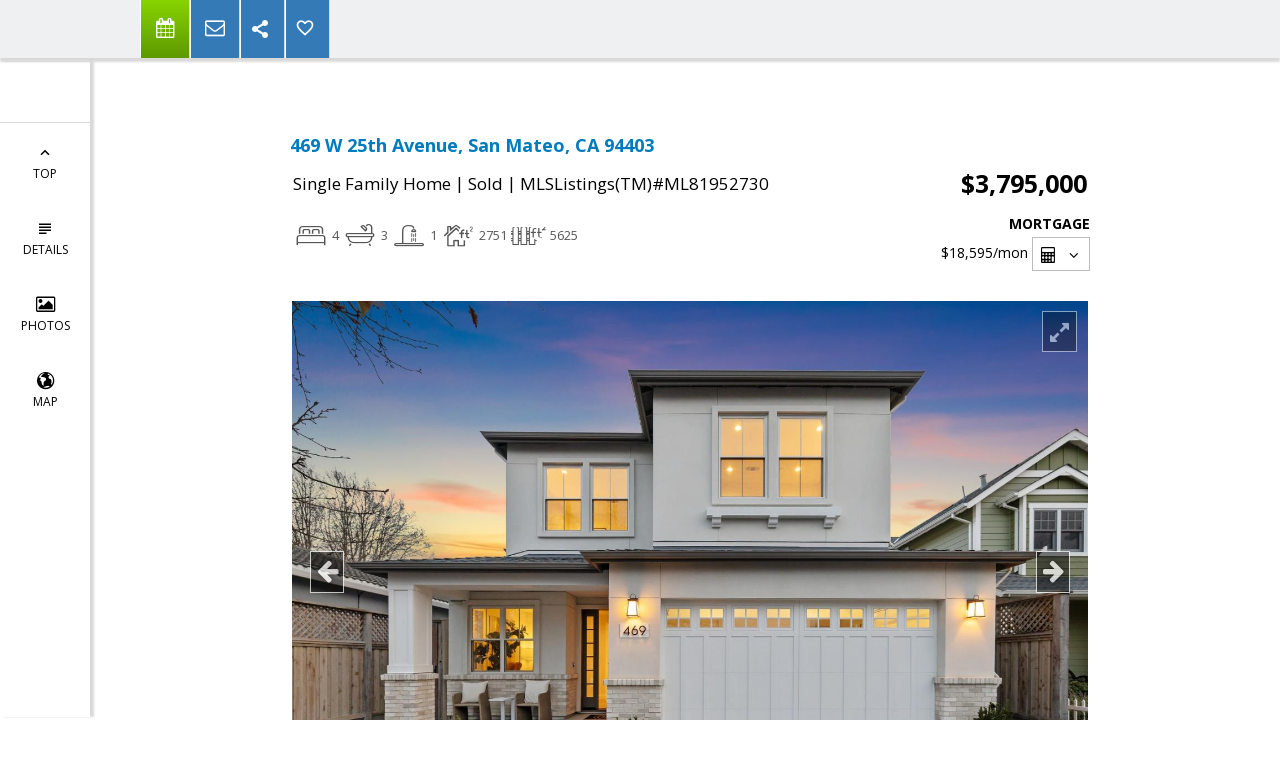

--- FILE ---
content_type: text/html; charset=utf-8
request_url: https://www.google.com/recaptcha/api2/anchor?ar=1&k=6LcGuSAUAAAAAMb457bWlGuEZ6IUGB1SNkLgHvC3&co=aHR0cHM6Ly9nbGVubnNlbm5ldHQuY29tOjQ0Mw..&hl=en&v=PoyoqOPhxBO7pBk68S4YbpHZ&size=normal&anchor-ms=20000&execute-ms=30000&cb=dhcfmtb8pgjy
body_size: 49395
content:
<!DOCTYPE HTML><html dir="ltr" lang="en"><head><meta http-equiv="Content-Type" content="text/html; charset=UTF-8">
<meta http-equiv="X-UA-Compatible" content="IE=edge">
<title>reCAPTCHA</title>
<style type="text/css">
/* cyrillic-ext */
@font-face {
  font-family: 'Roboto';
  font-style: normal;
  font-weight: 400;
  font-stretch: 100%;
  src: url(//fonts.gstatic.com/s/roboto/v48/KFO7CnqEu92Fr1ME7kSn66aGLdTylUAMa3GUBHMdazTgWw.woff2) format('woff2');
  unicode-range: U+0460-052F, U+1C80-1C8A, U+20B4, U+2DE0-2DFF, U+A640-A69F, U+FE2E-FE2F;
}
/* cyrillic */
@font-face {
  font-family: 'Roboto';
  font-style: normal;
  font-weight: 400;
  font-stretch: 100%;
  src: url(//fonts.gstatic.com/s/roboto/v48/KFO7CnqEu92Fr1ME7kSn66aGLdTylUAMa3iUBHMdazTgWw.woff2) format('woff2');
  unicode-range: U+0301, U+0400-045F, U+0490-0491, U+04B0-04B1, U+2116;
}
/* greek-ext */
@font-face {
  font-family: 'Roboto';
  font-style: normal;
  font-weight: 400;
  font-stretch: 100%;
  src: url(//fonts.gstatic.com/s/roboto/v48/KFO7CnqEu92Fr1ME7kSn66aGLdTylUAMa3CUBHMdazTgWw.woff2) format('woff2');
  unicode-range: U+1F00-1FFF;
}
/* greek */
@font-face {
  font-family: 'Roboto';
  font-style: normal;
  font-weight: 400;
  font-stretch: 100%;
  src: url(//fonts.gstatic.com/s/roboto/v48/KFO7CnqEu92Fr1ME7kSn66aGLdTylUAMa3-UBHMdazTgWw.woff2) format('woff2');
  unicode-range: U+0370-0377, U+037A-037F, U+0384-038A, U+038C, U+038E-03A1, U+03A3-03FF;
}
/* math */
@font-face {
  font-family: 'Roboto';
  font-style: normal;
  font-weight: 400;
  font-stretch: 100%;
  src: url(//fonts.gstatic.com/s/roboto/v48/KFO7CnqEu92Fr1ME7kSn66aGLdTylUAMawCUBHMdazTgWw.woff2) format('woff2');
  unicode-range: U+0302-0303, U+0305, U+0307-0308, U+0310, U+0312, U+0315, U+031A, U+0326-0327, U+032C, U+032F-0330, U+0332-0333, U+0338, U+033A, U+0346, U+034D, U+0391-03A1, U+03A3-03A9, U+03B1-03C9, U+03D1, U+03D5-03D6, U+03F0-03F1, U+03F4-03F5, U+2016-2017, U+2034-2038, U+203C, U+2040, U+2043, U+2047, U+2050, U+2057, U+205F, U+2070-2071, U+2074-208E, U+2090-209C, U+20D0-20DC, U+20E1, U+20E5-20EF, U+2100-2112, U+2114-2115, U+2117-2121, U+2123-214F, U+2190, U+2192, U+2194-21AE, U+21B0-21E5, U+21F1-21F2, U+21F4-2211, U+2213-2214, U+2216-22FF, U+2308-230B, U+2310, U+2319, U+231C-2321, U+2336-237A, U+237C, U+2395, U+239B-23B7, U+23D0, U+23DC-23E1, U+2474-2475, U+25AF, U+25B3, U+25B7, U+25BD, U+25C1, U+25CA, U+25CC, U+25FB, U+266D-266F, U+27C0-27FF, U+2900-2AFF, U+2B0E-2B11, U+2B30-2B4C, U+2BFE, U+3030, U+FF5B, U+FF5D, U+1D400-1D7FF, U+1EE00-1EEFF;
}
/* symbols */
@font-face {
  font-family: 'Roboto';
  font-style: normal;
  font-weight: 400;
  font-stretch: 100%;
  src: url(//fonts.gstatic.com/s/roboto/v48/KFO7CnqEu92Fr1ME7kSn66aGLdTylUAMaxKUBHMdazTgWw.woff2) format('woff2');
  unicode-range: U+0001-000C, U+000E-001F, U+007F-009F, U+20DD-20E0, U+20E2-20E4, U+2150-218F, U+2190, U+2192, U+2194-2199, U+21AF, U+21E6-21F0, U+21F3, U+2218-2219, U+2299, U+22C4-22C6, U+2300-243F, U+2440-244A, U+2460-24FF, U+25A0-27BF, U+2800-28FF, U+2921-2922, U+2981, U+29BF, U+29EB, U+2B00-2BFF, U+4DC0-4DFF, U+FFF9-FFFB, U+10140-1018E, U+10190-1019C, U+101A0, U+101D0-101FD, U+102E0-102FB, U+10E60-10E7E, U+1D2C0-1D2D3, U+1D2E0-1D37F, U+1F000-1F0FF, U+1F100-1F1AD, U+1F1E6-1F1FF, U+1F30D-1F30F, U+1F315, U+1F31C, U+1F31E, U+1F320-1F32C, U+1F336, U+1F378, U+1F37D, U+1F382, U+1F393-1F39F, U+1F3A7-1F3A8, U+1F3AC-1F3AF, U+1F3C2, U+1F3C4-1F3C6, U+1F3CA-1F3CE, U+1F3D4-1F3E0, U+1F3ED, U+1F3F1-1F3F3, U+1F3F5-1F3F7, U+1F408, U+1F415, U+1F41F, U+1F426, U+1F43F, U+1F441-1F442, U+1F444, U+1F446-1F449, U+1F44C-1F44E, U+1F453, U+1F46A, U+1F47D, U+1F4A3, U+1F4B0, U+1F4B3, U+1F4B9, U+1F4BB, U+1F4BF, U+1F4C8-1F4CB, U+1F4D6, U+1F4DA, U+1F4DF, U+1F4E3-1F4E6, U+1F4EA-1F4ED, U+1F4F7, U+1F4F9-1F4FB, U+1F4FD-1F4FE, U+1F503, U+1F507-1F50B, U+1F50D, U+1F512-1F513, U+1F53E-1F54A, U+1F54F-1F5FA, U+1F610, U+1F650-1F67F, U+1F687, U+1F68D, U+1F691, U+1F694, U+1F698, U+1F6AD, U+1F6B2, U+1F6B9-1F6BA, U+1F6BC, U+1F6C6-1F6CF, U+1F6D3-1F6D7, U+1F6E0-1F6EA, U+1F6F0-1F6F3, U+1F6F7-1F6FC, U+1F700-1F7FF, U+1F800-1F80B, U+1F810-1F847, U+1F850-1F859, U+1F860-1F887, U+1F890-1F8AD, U+1F8B0-1F8BB, U+1F8C0-1F8C1, U+1F900-1F90B, U+1F93B, U+1F946, U+1F984, U+1F996, U+1F9E9, U+1FA00-1FA6F, U+1FA70-1FA7C, U+1FA80-1FA89, U+1FA8F-1FAC6, U+1FACE-1FADC, U+1FADF-1FAE9, U+1FAF0-1FAF8, U+1FB00-1FBFF;
}
/* vietnamese */
@font-face {
  font-family: 'Roboto';
  font-style: normal;
  font-weight: 400;
  font-stretch: 100%;
  src: url(//fonts.gstatic.com/s/roboto/v48/KFO7CnqEu92Fr1ME7kSn66aGLdTylUAMa3OUBHMdazTgWw.woff2) format('woff2');
  unicode-range: U+0102-0103, U+0110-0111, U+0128-0129, U+0168-0169, U+01A0-01A1, U+01AF-01B0, U+0300-0301, U+0303-0304, U+0308-0309, U+0323, U+0329, U+1EA0-1EF9, U+20AB;
}
/* latin-ext */
@font-face {
  font-family: 'Roboto';
  font-style: normal;
  font-weight: 400;
  font-stretch: 100%;
  src: url(//fonts.gstatic.com/s/roboto/v48/KFO7CnqEu92Fr1ME7kSn66aGLdTylUAMa3KUBHMdazTgWw.woff2) format('woff2');
  unicode-range: U+0100-02BA, U+02BD-02C5, U+02C7-02CC, U+02CE-02D7, U+02DD-02FF, U+0304, U+0308, U+0329, U+1D00-1DBF, U+1E00-1E9F, U+1EF2-1EFF, U+2020, U+20A0-20AB, U+20AD-20C0, U+2113, U+2C60-2C7F, U+A720-A7FF;
}
/* latin */
@font-face {
  font-family: 'Roboto';
  font-style: normal;
  font-weight: 400;
  font-stretch: 100%;
  src: url(//fonts.gstatic.com/s/roboto/v48/KFO7CnqEu92Fr1ME7kSn66aGLdTylUAMa3yUBHMdazQ.woff2) format('woff2');
  unicode-range: U+0000-00FF, U+0131, U+0152-0153, U+02BB-02BC, U+02C6, U+02DA, U+02DC, U+0304, U+0308, U+0329, U+2000-206F, U+20AC, U+2122, U+2191, U+2193, U+2212, U+2215, U+FEFF, U+FFFD;
}
/* cyrillic-ext */
@font-face {
  font-family: 'Roboto';
  font-style: normal;
  font-weight: 500;
  font-stretch: 100%;
  src: url(//fonts.gstatic.com/s/roboto/v48/KFO7CnqEu92Fr1ME7kSn66aGLdTylUAMa3GUBHMdazTgWw.woff2) format('woff2');
  unicode-range: U+0460-052F, U+1C80-1C8A, U+20B4, U+2DE0-2DFF, U+A640-A69F, U+FE2E-FE2F;
}
/* cyrillic */
@font-face {
  font-family: 'Roboto';
  font-style: normal;
  font-weight: 500;
  font-stretch: 100%;
  src: url(//fonts.gstatic.com/s/roboto/v48/KFO7CnqEu92Fr1ME7kSn66aGLdTylUAMa3iUBHMdazTgWw.woff2) format('woff2');
  unicode-range: U+0301, U+0400-045F, U+0490-0491, U+04B0-04B1, U+2116;
}
/* greek-ext */
@font-face {
  font-family: 'Roboto';
  font-style: normal;
  font-weight: 500;
  font-stretch: 100%;
  src: url(//fonts.gstatic.com/s/roboto/v48/KFO7CnqEu92Fr1ME7kSn66aGLdTylUAMa3CUBHMdazTgWw.woff2) format('woff2');
  unicode-range: U+1F00-1FFF;
}
/* greek */
@font-face {
  font-family: 'Roboto';
  font-style: normal;
  font-weight: 500;
  font-stretch: 100%;
  src: url(//fonts.gstatic.com/s/roboto/v48/KFO7CnqEu92Fr1ME7kSn66aGLdTylUAMa3-UBHMdazTgWw.woff2) format('woff2');
  unicode-range: U+0370-0377, U+037A-037F, U+0384-038A, U+038C, U+038E-03A1, U+03A3-03FF;
}
/* math */
@font-face {
  font-family: 'Roboto';
  font-style: normal;
  font-weight: 500;
  font-stretch: 100%;
  src: url(//fonts.gstatic.com/s/roboto/v48/KFO7CnqEu92Fr1ME7kSn66aGLdTylUAMawCUBHMdazTgWw.woff2) format('woff2');
  unicode-range: U+0302-0303, U+0305, U+0307-0308, U+0310, U+0312, U+0315, U+031A, U+0326-0327, U+032C, U+032F-0330, U+0332-0333, U+0338, U+033A, U+0346, U+034D, U+0391-03A1, U+03A3-03A9, U+03B1-03C9, U+03D1, U+03D5-03D6, U+03F0-03F1, U+03F4-03F5, U+2016-2017, U+2034-2038, U+203C, U+2040, U+2043, U+2047, U+2050, U+2057, U+205F, U+2070-2071, U+2074-208E, U+2090-209C, U+20D0-20DC, U+20E1, U+20E5-20EF, U+2100-2112, U+2114-2115, U+2117-2121, U+2123-214F, U+2190, U+2192, U+2194-21AE, U+21B0-21E5, U+21F1-21F2, U+21F4-2211, U+2213-2214, U+2216-22FF, U+2308-230B, U+2310, U+2319, U+231C-2321, U+2336-237A, U+237C, U+2395, U+239B-23B7, U+23D0, U+23DC-23E1, U+2474-2475, U+25AF, U+25B3, U+25B7, U+25BD, U+25C1, U+25CA, U+25CC, U+25FB, U+266D-266F, U+27C0-27FF, U+2900-2AFF, U+2B0E-2B11, U+2B30-2B4C, U+2BFE, U+3030, U+FF5B, U+FF5D, U+1D400-1D7FF, U+1EE00-1EEFF;
}
/* symbols */
@font-face {
  font-family: 'Roboto';
  font-style: normal;
  font-weight: 500;
  font-stretch: 100%;
  src: url(//fonts.gstatic.com/s/roboto/v48/KFO7CnqEu92Fr1ME7kSn66aGLdTylUAMaxKUBHMdazTgWw.woff2) format('woff2');
  unicode-range: U+0001-000C, U+000E-001F, U+007F-009F, U+20DD-20E0, U+20E2-20E4, U+2150-218F, U+2190, U+2192, U+2194-2199, U+21AF, U+21E6-21F0, U+21F3, U+2218-2219, U+2299, U+22C4-22C6, U+2300-243F, U+2440-244A, U+2460-24FF, U+25A0-27BF, U+2800-28FF, U+2921-2922, U+2981, U+29BF, U+29EB, U+2B00-2BFF, U+4DC0-4DFF, U+FFF9-FFFB, U+10140-1018E, U+10190-1019C, U+101A0, U+101D0-101FD, U+102E0-102FB, U+10E60-10E7E, U+1D2C0-1D2D3, U+1D2E0-1D37F, U+1F000-1F0FF, U+1F100-1F1AD, U+1F1E6-1F1FF, U+1F30D-1F30F, U+1F315, U+1F31C, U+1F31E, U+1F320-1F32C, U+1F336, U+1F378, U+1F37D, U+1F382, U+1F393-1F39F, U+1F3A7-1F3A8, U+1F3AC-1F3AF, U+1F3C2, U+1F3C4-1F3C6, U+1F3CA-1F3CE, U+1F3D4-1F3E0, U+1F3ED, U+1F3F1-1F3F3, U+1F3F5-1F3F7, U+1F408, U+1F415, U+1F41F, U+1F426, U+1F43F, U+1F441-1F442, U+1F444, U+1F446-1F449, U+1F44C-1F44E, U+1F453, U+1F46A, U+1F47D, U+1F4A3, U+1F4B0, U+1F4B3, U+1F4B9, U+1F4BB, U+1F4BF, U+1F4C8-1F4CB, U+1F4D6, U+1F4DA, U+1F4DF, U+1F4E3-1F4E6, U+1F4EA-1F4ED, U+1F4F7, U+1F4F9-1F4FB, U+1F4FD-1F4FE, U+1F503, U+1F507-1F50B, U+1F50D, U+1F512-1F513, U+1F53E-1F54A, U+1F54F-1F5FA, U+1F610, U+1F650-1F67F, U+1F687, U+1F68D, U+1F691, U+1F694, U+1F698, U+1F6AD, U+1F6B2, U+1F6B9-1F6BA, U+1F6BC, U+1F6C6-1F6CF, U+1F6D3-1F6D7, U+1F6E0-1F6EA, U+1F6F0-1F6F3, U+1F6F7-1F6FC, U+1F700-1F7FF, U+1F800-1F80B, U+1F810-1F847, U+1F850-1F859, U+1F860-1F887, U+1F890-1F8AD, U+1F8B0-1F8BB, U+1F8C0-1F8C1, U+1F900-1F90B, U+1F93B, U+1F946, U+1F984, U+1F996, U+1F9E9, U+1FA00-1FA6F, U+1FA70-1FA7C, U+1FA80-1FA89, U+1FA8F-1FAC6, U+1FACE-1FADC, U+1FADF-1FAE9, U+1FAF0-1FAF8, U+1FB00-1FBFF;
}
/* vietnamese */
@font-face {
  font-family: 'Roboto';
  font-style: normal;
  font-weight: 500;
  font-stretch: 100%;
  src: url(//fonts.gstatic.com/s/roboto/v48/KFO7CnqEu92Fr1ME7kSn66aGLdTylUAMa3OUBHMdazTgWw.woff2) format('woff2');
  unicode-range: U+0102-0103, U+0110-0111, U+0128-0129, U+0168-0169, U+01A0-01A1, U+01AF-01B0, U+0300-0301, U+0303-0304, U+0308-0309, U+0323, U+0329, U+1EA0-1EF9, U+20AB;
}
/* latin-ext */
@font-face {
  font-family: 'Roboto';
  font-style: normal;
  font-weight: 500;
  font-stretch: 100%;
  src: url(//fonts.gstatic.com/s/roboto/v48/KFO7CnqEu92Fr1ME7kSn66aGLdTylUAMa3KUBHMdazTgWw.woff2) format('woff2');
  unicode-range: U+0100-02BA, U+02BD-02C5, U+02C7-02CC, U+02CE-02D7, U+02DD-02FF, U+0304, U+0308, U+0329, U+1D00-1DBF, U+1E00-1E9F, U+1EF2-1EFF, U+2020, U+20A0-20AB, U+20AD-20C0, U+2113, U+2C60-2C7F, U+A720-A7FF;
}
/* latin */
@font-face {
  font-family: 'Roboto';
  font-style: normal;
  font-weight: 500;
  font-stretch: 100%;
  src: url(//fonts.gstatic.com/s/roboto/v48/KFO7CnqEu92Fr1ME7kSn66aGLdTylUAMa3yUBHMdazQ.woff2) format('woff2');
  unicode-range: U+0000-00FF, U+0131, U+0152-0153, U+02BB-02BC, U+02C6, U+02DA, U+02DC, U+0304, U+0308, U+0329, U+2000-206F, U+20AC, U+2122, U+2191, U+2193, U+2212, U+2215, U+FEFF, U+FFFD;
}
/* cyrillic-ext */
@font-face {
  font-family: 'Roboto';
  font-style: normal;
  font-weight: 900;
  font-stretch: 100%;
  src: url(//fonts.gstatic.com/s/roboto/v48/KFO7CnqEu92Fr1ME7kSn66aGLdTylUAMa3GUBHMdazTgWw.woff2) format('woff2');
  unicode-range: U+0460-052F, U+1C80-1C8A, U+20B4, U+2DE0-2DFF, U+A640-A69F, U+FE2E-FE2F;
}
/* cyrillic */
@font-face {
  font-family: 'Roboto';
  font-style: normal;
  font-weight: 900;
  font-stretch: 100%;
  src: url(//fonts.gstatic.com/s/roboto/v48/KFO7CnqEu92Fr1ME7kSn66aGLdTylUAMa3iUBHMdazTgWw.woff2) format('woff2');
  unicode-range: U+0301, U+0400-045F, U+0490-0491, U+04B0-04B1, U+2116;
}
/* greek-ext */
@font-face {
  font-family: 'Roboto';
  font-style: normal;
  font-weight: 900;
  font-stretch: 100%;
  src: url(//fonts.gstatic.com/s/roboto/v48/KFO7CnqEu92Fr1ME7kSn66aGLdTylUAMa3CUBHMdazTgWw.woff2) format('woff2');
  unicode-range: U+1F00-1FFF;
}
/* greek */
@font-face {
  font-family: 'Roboto';
  font-style: normal;
  font-weight: 900;
  font-stretch: 100%;
  src: url(//fonts.gstatic.com/s/roboto/v48/KFO7CnqEu92Fr1ME7kSn66aGLdTylUAMa3-UBHMdazTgWw.woff2) format('woff2');
  unicode-range: U+0370-0377, U+037A-037F, U+0384-038A, U+038C, U+038E-03A1, U+03A3-03FF;
}
/* math */
@font-face {
  font-family: 'Roboto';
  font-style: normal;
  font-weight: 900;
  font-stretch: 100%;
  src: url(//fonts.gstatic.com/s/roboto/v48/KFO7CnqEu92Fr1ME7kSn66aGLdTylUAMawCUBHMdazTgWw.woff2) format('woff2');
  unicode-range: U+0302-0303, U+0305, U+0307-0308, U+0310, U+0312, U+0315, U+031A, U+0326-0327, U+032C, U+032F-0330, U+0332-0333, U+0338, U+033A, U+0346, U+034D, U+0391-03A1, U+03A3-03A9, U+03B1-03C9, U+03D1, U+03D5-03D6, U+03F0-03F1, U+03F4-03F5, U+2016-2017, U+2034-2038, U+203C, U+2040, U+2043, U+2047, U+2050, U+2057, U+205F, U+2070-2071, U+2074-208E, U+2090-209C, U+20D0-20DC, U+20E1, U+20E5-20EF, U+2100-2112, U+2114-2115, U+2117-2121, U+2123-214F, U+2190, U+2192, U+2194-21AE, U+21B0-21E5, U+21F1-21F2, U+21F4-2211, U+2213-2214, U+2216-22FF, U+2308-230B, U+2310, U+2319, U+231C-2321, U+2336-237A, U+237C, U+2395, U+239B-23B7, U+23D0, U+23DC-23E1, U+2474-2475, U+25AF, U+25B3, U+25B7, U+25BD, U+25C1, U+25CA, U+25CC, U+25FB, U+266D-266F, U+27C0-27FF, U+2900-2AFF, U+2B0E-2B11, U+2B30-2B4C, U+2BFE, U+3030, U+FF5B, U+FF5D, U+1D400-1D7FF, U+1EE00-1EEFF;
}
/* symbols */
@font-face {
  font-family: 'Roboto';
  font-style: normal;
  font-weight: 900;
  font-stretch: 100%;
  src: url(//fonts.gstatic.com/s/roboto/v48/KFO7CnqEu92Fr1ME7kSn66aGLdTylUAMaxKUBHMdazTgWw.woff2) format('woff2');
  unicode-range: U+0001-000C, U+000E-001F, U+007F-009F, U+20DD-20E0, U+20E2-20E4, U+2150-218F, U+2190, U+2192, U+2194-2199, U+21AF, U+21E6-21F0, U+21F3, U+2218-2219, U+2299, U+22C4-22C6, U+2300-243F, U+2440-244A, U+2460-24FF, U+25A0-27BF, U+2800-28FF, U+2921-2922, U+2981, U+29BF, U+29EB, U+2B00-2BFF, U+4DC0-4DFF, U+FFF9-FFFB, U+10140-1018E, U+10190-1019C, U+101A0, U+101D0-101FD, U+102E0-102FB, U+10E60-10E7E, U+1D2C0-1D2D3, U+1D2E0-1D37F, U+1F000-1F0FF, U+1F100-1F1AD, U+1F1E6-1F1FF, U+1F30D-1F30F, U+1F315, U+1F31C, U+1F31E, U+1F320-1F32C, U+1F336, U+1F378, U+1F37D, U+1F382, U+1F393-1F39F, U+1F3A7-1F3A8, U+1F3AC-1F3AF, U+1F3C2, U+1F3C4-1F3C6, U+1F3CA-1F3CE, U+1F3D4-1F3E0, U+1F3ED, U+1F3F1-1F3F3, U+1F3F5-1F3F7, U+1F408, U+1F415, U+1F41F, U+1F426, U+1F43F, U+1F441-1F442, U+1F444, U+1F446-1F449, U+1F44C-1F44E, U+1F453, U+1F46A, U+1F47D, U+1F4A3, U+1F4B0, U+1F4B3, U+1F4B9, U+1F4BB, U+1F4BF, U+1F4C8-1F4CB, U+1F4D6, U+1F4DA, U+1F4DF, U+1F4E3-1F4E6, U+1F4EA-1F4ED, U+1F4F7, U+1F4F9-1F4FB, U+1F4FD-1F4FE, U+1F503, U+1F507-1F50B, U+1F50D, U+1F512-1F513, U+1F53E-1F54A, U+1F54F-1F5FA, U+1F610, U+1F650-1F67F, U+1F687, U+1F68D, U+1F691, U+1F694, U+1F698, U+1F6AD, U+1F6B2, U+1F6B9-1F6BA, U+1F6BC, U+1F6C6-1F6CF, U+1F6D3-1F6D7, U+1F6E0-1F6EA, U+1F6F0-1F6F3, U+1F6F7-1F6FC, U+1F700-1F7FF, U+1F800-1F80B, U+1F810-1F847, U+1F850-1F859, U+1F860-1F887, U+1F890-1F8AD, U+1F8B0-1F8BB, U+1F8C0-1F8C1, U+1F900-1F90B, U+1F93B, U+1F946, U+1F984, U+1F996, U+1F9E9, U+1FA00-1FA6F, U+1FA70-1FA7C, U+1FA80-1FA89, U+1FA8F-1FAC6, U+1FACE-1FADC, U+1FADF-1FAE9, U+1FAF0-1FAF8, U+1FB00-1FBFF;
}
/* vietnamese */
@font-face {
  font-family: 'Roboto';
  font-style: normal;
  font-weight: 900;
  font-stretch: 100%;
  src: url(//fonts.gstatic.com/s/roboto/v48/KFO7CnqEu92Fr1ME7kSn66aGLdTylUAMa3OUBHMdazTgWw.woff2) format('woff2');
  unicode-range: U+0102-0103, U+0110-0111, U+0128-0129, U+0168-0169, U+01A0-01A1, U+01AF-01B0, U+0300-0301, U+0303-0304, U+0308-0309, U+0323, U+0329, U+1EA0-1EF9, U+20AB;
}
/* latin-ext */
@font-face {
  font-family: 'Roboto';
  font-style: normal;
  font-weight: 900;
  font-stretch: 100%;
  src: url(//fonts.gstatic.com/s/roboto/v48/KFO7CnqEu92Fr1ME7kSn66aGLdTylUAMa3KUBHMdazTgWw.woff2) format('woff2');
  unicode-range: U+0100-02BA, U+02BD-02C5, U+02C7-02CC, U+02CE-02D7, U+02DD-02FF, U+0304, U+0308, U+0329, U+1D00-1DBF, U+1E00-1E9F, U+1EF2-1EFF, U+2020, U+20A0-20AB, U+20AD-20C0, U+2113, U+2C60-2C7F, U+A720-A7FF;
}
/* latin */
@font-face {
  font-family: 'Roboto';
  font-style: normal;
  font-weight: 900;
  font-stretch: 100%;
  src: url(//fonts.gstatic.com/s/roboto/v48/KFO7CnqEu92Fr1ME7kSn66aGLdTylUAMa3yUBHMdazQ.woff2) format('woff2');
  unicode-range: U+0000-00FF, U+0131, U+0152-0153, U+02BB-02BC, U+02C6, U+02DA, U+02DC, U+0304, U+0308, U+0329, U+2000-206F, U+20AC, U+2122, U+2191, U+2193, U+2212, U+2215, U+FEFF, U+FFFD;
}

</style>
<link rel="stylesheet" type="text/css" href="https://www.gstatic.com/recaptcha/releases/PoyoqOPhxBO7pBk68S4YbpHZ/styles__ltr.css">
<script nonce="OpX-SeNlB2aSOfGfhb7ZWQ" type="text/javascript">window['__recaptcha_api'] = 'https://www.google.com/recaptcha/api2/';</script>
<script type="text/javascript" src="https://www.gstatic.com/recaptcha/releases/PoyoqOPhxBO7pBk68S4YbpHZ/recaptcha__en.js" nonce="OpX-SeNlB2aSOfGfhb7ZWQ">
      
    </script></head>
<body><div id="rc-anchor-alert" class="rc-anchor-alert"></div>
<input type="hidden" id="recaptcha-token" value="[base64]">
<script type="text/javascript" nonce="OpX-SeNlB2aSOfGfhb7ZWQ">
      recaptcha.anchor.Main.init("[\x22ainput\x22,[\x22bgdata\x22,\x22\x22,\[base64]/[base64]/[base64]/bmV3IHJbeF0oY1swXSk6RT09Mj9uZXcgclt4XShjWzBdLGNbMV0pOkU9PTM/bmV3IHJbeF0oY1swXSxjWzFdLGNbMl0pOkU9PTQ/[base64]/[base64]/[base64]/[base64]/[base64]/[base64]/[base64]/[base64]\x22,\[base64]\x22,\x22K8ONZiwwWwXDk8KVwpPCgn/Cq8Otw4ZREMKqPMKswrktw63DisKPfMKXw6sZw7cGw5hjYmTDri1uwo4Aw6ghwq/DusOcFcO8wpHDtg49w6AzUsOiTG7Ciw1Gw64ZOEtZw5XCtFNfTsK5ZsOzbcK3AcKHal7CpinDgsOeE8KHJBXCoUjDm8KpG8Obw5NKUcKnU8KNw5fCgsOuwo4fWMOewrnDrS/CtsO7wqnDtMOCJEQGGRzDm2zDizYDBcKgBgPDpsK/w68fEC0dwpfCg8KUZTrCmkZDw6XCpChYesK9X8OYw4BBwqJJQAMUwpfCrhPCvsKFCFcaYBUzCn/CpMOFfybDlRbCrVsyYMOww4vCi8KRBgRqwpU7wr/CpQgVYU7Ciy0Fwo9cwqN5eHMVKcO+wpTCncKJwpNaw4DDtcKCFQnCocOtwrdWwoTCn0zCvcOfFj/Ct8Kvw7Nvw6gCwprCjcKgwp8Vw53CsF3DqMOTwplxOD/CtMKFb2PDuEA/VGnCqMO6F8K8WsOtw69rGsKWw61mW2dHJTLCoToSABhgw5dCXG8BTDQQKno1w7wYw68BwrkKwqrCsA4yw5Ytw49zX8OBw6wXEsKXOcOow455w5N7e1p8woxwAMKzw5R6w7XDk3V+w61nfMKochBHwoDCvsOVacOFwqwzPhoLMsKXLV/[base64]/DpjPCpMKgHQ4qwqQgwrzDm8K+wpLCkcOowpRawrDDgsKPw7fDk8KmwpPDpgHCh3ZkOzgHwrvDg8OLw4AmUFQfZgbDjBoaJcK/w6AWw4TDksKmw4PDucOyw6w3w5cPAsOBwpEWw7N/PcOkwqPClGfCmcOXw5fDtsOPG8KhbMOfwrNXPsOHe8OzT3XCt8K8w7XDrAnCisKOwoMfwq/[base64]/CuE4BwoHCksKxwonChBbDkcO7w6PDosOZwqJAwrFiKMKPwq/DvMKlM8OSHMOqwrvCg8OAJF3CngjDqEnCscOLw7lzO1ReD8OJwpgrIMK7wojDhsOIRxjDpcObX8OPwrrCuMKoXMK+OQ89BAPCocOSbMKaTUNRw77CqQNEFcOdLidwwojDicO2Q1fCkMKzwoRAEcK/asOFwqxLw5xPbcOyw7cYbQN2dR1SRXfCtsKEEMKoIFvDm8KCFcOfYHopw4XCjcOyfMO2ISDDtMOFw7ESLMKAw5Jhw54TehJWH8KwJH3CpS/ClsO9W8O0ABHCk8OKwqlLw5k7woPDpsODwq7DoEY6w6wawp8URMKbMMKXaBwyCcKWw7/Cqyx5XG3DpMOgcRFMLsOeSikBwoNuBnHDtcKxA8KDBjnDvH7CmUEeEcOOwpEkez0wDWrDisORTFrCucOuwpRndsK/wobDucO4TMOKV8KBwrnDoMKjwrvDiTpHw5fCscKNYsKTV8KUT8K3KHHCsE7DlMOgPMOjMmELwqtgwrLCu1TDjmIxLsKOOkvCrXYlwoccA3bDlyXCoF7CnmfDqMO+w5/[base64]/cMK0w65/w5fDuQw9wqLDoXBMKcKgw7Fbw79Lw49EFMK7S8KvBsOjT8OnwqUIwpIsw4oofcOHOsKiJMKSw5vCs8KAwrDDvDhxw4DDtU0mDcKzC8OcbsORTsOFGGlAZcOrwpHDqsOzwp/DgsKRZ2QVacKSQiBiwpTDncOywp7DmcKoWsOzTQILUkwWLm5cTMKdRcKpwq3DgcOUwqoPwonCrsKnw7wmaMOMNcKUUsObw7x/wp/CvMOBwr7CqsOAwpsBf2/[base64]/DnXQrEiLDmUkJWCHDmsODI8O/w4Itw7cTw5sBRQ5zJUPCtMK6w4jCkWNbw5fCjDHDtQbDl8Kaw7UuC34oc8Kxw4vDs8KeasOSw7x2wrEWw7hXNMK+wpVKw70iwqlsKMOsHgpZUMKKw4Qdwp7DgcO3wpAVw6XClCXDvRrCl8OtDFNwKcOfQ8KMO0UUw7Jfwp1xw7sVwogCwovCmQ/Cl8O0BsKew7RAw6PCgcKfWMKnw5vDvzhXSQjDqhHCjsK1EsKGKcO0ADlzw7UXw7jDnH4xw7zDnEl3FcOjaUbDqsO2C8O/OGFoDcOWw4EPw789wqLDpjvDmR9Iw5kxRHzCsMO+w67DgcKHwqoVVAguw6dewpLDhcO3w6Rhwq4hwqzCn0Iew4x1w5B4w7Uyw5Rcw4zCtsKxXE7CnX1/wp41cw4XwoTCg8KLJsOnN0XDmMKcZMK6wp/DhMONI8KQw4HCmcOGwppNw7E1dcKMw6Yjwo8BNA94RXR+KcK4TmPCp8KbWcOiTcKew48Fw4diTx4LcMOJw4jDuzseAMKqw5nCqsOkwo/DmyAuwpfCrFJBwoIbw5hEw5bDmsO2wrwPasKxMXgUVAXCty1lw5N2DXNBw6bCmsKjw4DCnE5lwo/Ds8OndhfDgMKhw6rCucOGwofCslLDksKxS8OLOcK5wpPCtcKyw4nDisOxwozCvsOMwoZ4TgkkwqPDvWrCjhxpR8KNUMK/wrfDk8Okw7kpwoDCu8Knw4FBbhpDAwYOwr5Rw67DpcObSsKmNCHCsMKzwr3DsMOGLMO7eMOcPMKffsKuSFbDpwrChyLDlE/[base64]/CvcOhw7/[base64]/DqcOcwqTClHYWIcKvLcOTwrXCozHCv2TDsTLDmSzCnnBIAsKHblBoGFVtwohNJsOUw5MEFsKRMiZlfGDDoVvCucOnMF3DrCscPcOqJG7DtMOjIUPDg8OsZcOOAS0mwrfDgMO/fDHCocOsK0nDklkRwo1Uwr59wpdZwpspwot4OTbDvy7DvcOdB3olPhXDocKtwrg3NX7DqcOrcF7CjhXDgcOUD8KLOMKmLMKYw7VWwofDp3rCqjjDshoFw6jCo8OnDyQ8woAsIMOUE8OXw6N/[base64]/SHLDq11Hw6HCi8OVw6xtYg80OcKZwojDm8KSM8Ovw65uw7IuJcKqw706cMKFVREdOEZ9wqHCicOJwrHCiMO0OjYMwrF4ScOTQ1PCknHCk8OKwrMzC3cJwp5uw6kqTcOmM8ODw60mfC5qUSzCr8OpQcOPcMKnFcO7w7UtwqAFwp/[base64]/wpIQFsOnwrnDukjCtxTCoEJ0QcO1RMOibsONXnsrIHpTwpg1wpLDsQQdMMO6worDhsOywrQRXsOOGMKFw4g/[base64]/DvzJdeV4Ow6tpw69vNcOxWEfCnxXCnMKlwo/[base64]/CmsKFw5TCiy8gw4PDjsORdnjCnsO4w7LDs8O/ZxYtwqLCjQwoEQYJw7rDp8OYwobCvwRZcW3ClCLCkMKuGsKCBnZ8w5DDtsO/KsKqwpB7w5pSw7PCg27Cln0REQfDkMKcVcKKw5x0w7fDhmfCmX8xw5fDplDCicOLAHYoGEhqMEfCiV1Rwr7Dr0nCp8Onw5LDiDLDmcK8SsK+wprCmsKUYMKLMxvCsXc3c8O/H1rCrcODEMKJAcKRwpzChMKPw5ZVwpzCg0vChBBsenVJXkXDlE/CvcO+RsOSw4vDlsK4w7/CrMO1wp8xdXEQGjQEQD0tQMOHwoPCqRDDgVkUw71lw5TDt8KXw7gCw6HCmcOVby8ow4RLTcKqRj7DksK6BcOxQQBPw7fDmD3Dq8KGZ2A7OcOqwqTDkV8kwp3DuMOZw610w7rCnCgiEcKVZsKbBkjDjsKXBmhhwqxFXMO/[base64]/CigZTLcKYwoxlGcOtAcKfwpfDrHgvw7LCkcKTwpBlw64YXsO5w4zCngrChcKuwpvDkcOMfsOGSSXDoTvCmTHDpcKJwpjCsMO3w50VwpUKw7XCqGzCvsKvw7XCp1DCuMO/eVwGw4QOw6ZICsKxwrAuJsK3w5vDiCvDmkTDgykvwpdkworDq0rDlsKLQsOtwqnClsK7w6AVNz/Diw5DwqN3wpFbwqd1w6V/[base64]/[base64]/Dh3VtEcK1w5ZhCBbCkMKrw7XDiVfCoQbDpcKowr1MQztXw4oUw4/CisK5w7F1wrDDiAYZw4PCgsKUBnVrwp9HwrYHwr4Kwp40DcOVw645BlAjRkDCn3RHPR13w43ClWtOVVvDgQnCuMKWCsO5Ek7ClURZDMKFwovDsxkew73CtS/CkMOmDsK2FEA9QcK+wrUXwqMYa8OqA8ORPCnCrcKkS2sMwp3Cl39hbMOZw7fCp8Oyw7bDq8Kmw54Ow54MwpJ6w4tMw7TCkHRvwrJ1HBrCn8OjdcO7wpMewojDryRQwqZywrzDuQfDtSrDnsOewo0FHcK4IcKdOVXCocKcbMOtw6RNw4nCnSlAwo5bEF/DmD9qw6ItYwFfbxjCtcKhwpPCv8OFdQZAwrrChko4YsOfNT90w4t4wqDCu2DCkRvDp3LCl8Ofwq4nw7B8wpTCiMOdZ8OYJDrCocKGw7I4w5tUw5dsw71Tw6wQwocAw7Q5KkJ1w4wKK2kcdyHCj0dow5DDrcOnwr/[base64]/CosOCw4YowprDgsKjw5kIw7Zlw6pJQcKCw4Umc8KFw6IDCm7DtUduLTHCu0bDkg8hw7XCsgvDiMKaw4/CmzUIVcOwVm80UcO5QsO/[base64]/DpsKrFMOEIwbCvQHDjVLDrDTDvsOxw67DrMOLw68/KsOJL3V/TA9ULwvCihzCnnTDiQXCiXIYXcKaRcKVw7DCjhrDo37DrMKrRBnClsO6CMOtwq/Dr8OhesOmDcKow60HHQM0w4XDumbCrMOrw5DCn27Ci3DDmnJ2w6/[base64]/[base64]/[base64]/DtMKUYiwpFcKEMy/[base64]/Do8OIEC3CgMOhGmfCsWFpAcOsQMKYwofCrsKKw4fDqRPDlcOawqF7dMKmwqtSwr/CvEPCnRfDhMKpNwDClC7CqsOdc1TDgMOzwqrClE1eCMOOUjfDjsK0a8ObVMKYw7Egw4JDwqfCmsOiw5jCicKlw5k7wrLCtcKtwrrDkGjDvkBRASZ/TDRDw4xrKMO8wolQwo3DpVgzKljCjHQKw5cUwqlfwrHDkCXCh3VFw4HCsXwkwrHDnSTDmnBHwrJDw7oYw4YrSkrCocKDI8OuwovCn8OlwoJFwpNpaBIhdjVgXA/CkQZaXcOjw7PDkScjBEDDmC8nAsKFw6fDm8KfMMOLwr1nw7Ycw4bCkiZawpdkYy01SBlXa8OEUMOtwqxawoHDjsK3wrp3LsKgwoZrVsO2wrQFFyUewphAw6fDp8OZEsOdw7TDhcO5w6DDkcOLXEN7SBjDkjAlPcKOw4HDiAnClD/DkjvDqMOmwqk2fDjDuFfDpsO0UMOFw5gDw7INw7vChcOWwqhqeBnCrhQAUh4ewoTCn8KCVcORwrrCp3l0wpooBSXDtMOAQsO4G8OwYMKpw4XCoDJTw5rCrsKqwqsXwozCvVzDmcKzdMKlwrh2wrbCnRPCmEVdWBDCgMOXwoJPUh7Cs2TDlMO4Q0fDtQY7MS/DtgXDmMOBw6wIQj1lEcO2w5jCtUpSwrTDlsO2w74fwqdcw5VXwr04GsOaw6jCjMO0wrAvEAYwSMOWTzvClMO8IcOuw7Isw61Qw7tQSQkvw7zCrMKXwqLDq2pzw4Fgwr8mw68EwqrDr0bCiC/CrsOVbgfCksKQU07CvcKkH0fDqMOQQFtsd1wgwrTCrhsMw5EXw4Row51dw59EdnTCkWQPMcOYw6/[base64]/CvsOzw6NRw5rDvlTDt0AbFjoHw6PDsEPClsOnw4rCnMKUUMOSw7soFi1gwrl1M2taLjh3OcOWChfDp8KxZxYOwqxCw4/DpcK5TsKmZgLCg2h/w5cOPEPCnX0dBsO5wqfDlHDCh1l1Q8KvTQ17wq/DtEo6w7UMVsKKworCicOFJMO9w77DhFTDmzcDw7xrwoLCl8OQw6hkAsOfw5HDjsKUwpIHJsKpCsO+KkTCpm7ChcKuw4VDWsO/CMKxw6sJK8Krw5LCkFEDw6LDl3/DoAQBHD5Uwol2OsK8w6PDpF/DmcK/wpHDvwkEJcKHQ8KlNHvDliLCiDA/[base64]/CuMKlYCjDusKxwoPDqW4uAMOJe10WA8OTGBTClMOhPMKuWcKqD3rCuynCiMKUZ08yawFzwqASSCllw5zDjhLCnxXClgvCgCc/DsOqMV0Jw6dwwqDDjcKxw7DDgsKdVR55w6zDogpow5NMaBtAEhbCgx/CmFzCrMONwrMWw4nDmcOTw5BrMTJ9c8OIw7DCjCjDmXrCn8OXPcKKwq3CrWLDv8KVdsKLw49PD0E9fcOCwrEOGwLCqsOHKsOCwp/Co3IFASjDsRkDwppow4rDshbCqzI0wo3DscKcw5g5wp3Ck28/BsOfck83wqhlEcKUVQnCusKgQSfDul8/wrg0VsO3ecOyw6dNK8OdVCXCmlJTw6RUwpZSX3t8fMKIMsKVwptzJ8OYQ8OUTmMHwpLDjALDocKZwrx0DFxcZzc/wr3DtcOyw4vChMK1R2LDok9SQMKLw6gHf8Ovw5fCiS8+w4LCmMKEMyB9wo9Fd8OqeMOGwp56IRHCq054NsO/EizCrcKXKsK7UEXDsnnDjMOEWiNUw6JRwqTDliLCnh3DkG/Cn8OWw5PCrsK8YsKFw4NPCsOzw4QSwrd0RcOeECjCt1ohwoPCvMKnw5TDrEPCrXPCjTFhP8OuQMKGMRHDk8OpwpV0w74EVi/DlALDosKqw7LCiMKiwqHDhMK/wqHChHjDqDkdbwvCoCwtw6vCksOvSk0yEABfwpvCrMKDw7duQcOob8ODIERHwqTDg8OTwrbCkcKOZxDCvcKpw6Rbw7HCtF0ePMKdw6twJUTDqsOkOMKiNFfCuDhbDnxiX8O0W8KWwrwEA8OzwpfCvww8w7XChsOHwqXDv8KPwr7CqcOVUcKZXMOhw7lyXMKIw7N/GcOaw73CvcKvb8Otw58dBcKSwrZnw57CrMKoEcOVBlzCqCEDQcOBw541wqhdw4lzw4cIwqvCrSZ1SMKJP8Kewoxfw4nCq8ONMsOINnzDg8OIwo/CqMOyw7hhd8Kjw4nCuDEKMMKrwosLY0Jxd8OZwrFNIxNmw4g5wp11w57Dj8KTw4wtw4Fyw4jCvX9NDcKww6fCocOWw7nDkTfDgsKcEUx6w6odBcObw7RzHwjCoWvCsX47wpfDh33Ds37ChcKteMO2wpoCwp/CnVfDo0HDpcKCfiXDocOvWsK7wpDDr1tWC3zCi8OsZVjCg3Zpw6bDpMKvVG3DgcKbwp0QwrUcN8KWKsKlX1PCgVTCqD8Sw5YBRyrCucOIw5XDgsOPw77CpMKEw5kVwq92w53Cp8K2wp7CssOQwro1w4fCsQnCj3ZWw7zDmMKKwq/[base64]/WXLDrjjCv0TDmC7DnsK7w4M0w57ChMO4woYtw6oPGHohwqYRGsKzSMOWIMOHwqkvw7ENw5LCvD3DjMKSZcKOw7PCtcOdw4Z4ZjDCthnCh8O/[base64]/CpcKADzHCssOMwpQ5w4zDqDB5w7YtJsKgOsKXw67DrsKuWhN5w53DtSM+SSJbTcKSwplNQMO9wofClFbDnT9jbMOSMkLCpcORwrrDqMKtwo/Di252Ql8LbSdJGMKDw5FRciPDocKODMOaZ2HClE3CnWHClsKjw5XCmhnCqMKfwpfCssK9MsO3GcK3LQvCjTskZsK4w5LClcOywp/[base64]/ZMOtc8OSwqUTI8O3wo3Ci8ORWwnCnHM4wrHCnAwEwq5Zwo7DpcKew4d2NsOkwo7ChkTDoEPCh8KUCkcmXMOww5/[base64]/[base64]/CmGhMwq/CqMKsKcKHwqo+wqVNwpZzwr1Wwp3DrGnCvVjDjwjDkCHClhN7EcOJD8KRUm/DtnPCi1l/[base64]/M0wDw7DChcOUwqMbw4ZBwrDCicKxwqd4wpgvw7vDnUjCrWHCqsObwqLCvwnDjWzDksO9w4BwwoUDwowHC8OKwpfCsjQKXcOww6MedcK8HcOoYsKXXwx1bcKIC8OZcXYnSkd/w4Nxw4PDj0klTcKLD0YVwpJGPh7ChzbDr8O4wogawqLClMKGwpzDulrDhG8/[base64]/wp95w63Cnh4pSsKyw49EJD3CsMKqXMKFwrHDkMOPfsOUUcKlw7IXb25owo/DrA4ZacOwwqXCtwM/f8Kow69FwoAaXy0TwrJRGToWwoFSwoY3SUZWwpPCpsOYwoAUw6JFEADDtMO/[base64]/[base64]/DqsK0w4YBwqXDgcKvDBVeOMKkVcOJG8KSwrnCu0nCpQbCsiUNwpvCh2DDu1MxYsKFwqPCvcKIw4bCu8Ofw4DDr8OpMMKEwo3DrX/[base64]/[base64]/Ct8OzwrnDjcOxUynDqyMYdMK8Ah3DiMONBsOneGXCtMOIU8O0F8KkwobCv1hcwoFowpDDlMKkw49WfjXCgcOBw5xxTDVHw5d0I8OwFyLDisONVnZgw4XCpXISDcODdDfDgMOWw4zDiCzCsE/Ds8Ocw7/CukE/[base64]/CvsKEwp/Dnm8IwrzCt8KqfirCicOew7piwpjCkihew5NhwrQ7w5Q1wozCnMKyWsK1wrtvwqoERsKSEsKFCgHChCXDiMOSL8O7LMKPw4pCwq1OG8O9w6AgwqtOw7QXM8KEw7vCpMKkBF4fw7tKw7/Dj8OfPsOMw7jCksKTw4VdwqLDisKdw53DocOqMwc/wrR9w4AuCDZow71eOsO/F8OnwqF2wrVqwr3DrcKOwowEBMKfwqLDtMK7NV/Dv8KdZilCw7xcOU/[base64]/FQXChk8PDAVFwpdqw4jDvMK5w7lfYsOTwpBbw7zCgAIQwpXCpw/DtcOtRDMBwoZmF0dIw6nCqFzDksKOLMKsWDENJcKVw6DChQDCrcOZQ8KtwrnDpw/DsEx/[base64]/wrvDvMOHw612P8K4bcO+CcKZCGrChGzDizkvwpjDq8OmbFEWZEjDuzgWAUnCvcKGYU3CrSzDl3/[base64]/CoDrDvwfDu3o6QcKWdBHCg15HS8KIPMOoIcK3w7rDoMKQcV0/w4zDk8OBw49TThlIXXDCqzNmw6bCocK4U2DCq0J5DxrDl3nDrMKnIShMKkjDvWBvw7Avw5vCnMKcwpHCpGLDncK5HsKlw6HClBQDwrbCqGnDhVU2TQvCoQZ1wp4fOsOtwqcMw5t8wroBw5w/w7xqOsKkw7gMw4/CpGY1F3XDiMKQQ8KlKMKaw5REIMO5WHLCuVslw6rCiRvDsxt7wq0Zw7QoLxkzLw3DgjXDocOrH8OaWyjDpMKAw5JMAj1zw6LCusKJXT3Dgh9Nw6vDmcKEwo3CocKxRsKoemBjYDZmw48nw6dmwpVxwq3Cr2zDjkTDuA0uw6DDjE4/w7JYdBZ7w5fCkzzDlMKADBZxJ0jDlSnCs8O3L0jDj8KiwoZMc0ExwphPCMO1EsKxw5Bzw7ApF8K3Y8KVw4pHwr/[base64]/DpHnCs8KiHUrCgVjCmhVEwqvDrXLClcOhwqvDvD1PZsKQe8KOw5VLZMKyw5kcc8KdwqPCkQRZQCE6IGHDng0hwqQSaRg+bQY2w7UQwrfDtTFnPMOMRDfDgS/[base64]/Q2Vew63CsgPCkm7ClTHCllbDs0hOw4MHD8O6T3kQwr/Doyd9EXTCq3U1wo/DukfCkcKzwr/DuRtQw63Dvl0MwovChcKzwqDDtMKPaU7CuMKka2AjwqZ3wqdHwrnClkTCthDCn2dVWcK+w7YOcMKNwrAweHDDvcOhOix5LMKjw7LDqgTCujQ0K3F3wpTCgMOWfcKdwp9DwqVjwrUOw5FjacKHw47Dt8OwLCLDt8OcwofCmsOHE1zCtcK4wrrCnUjDkE/Ds8O+WzQpRcOTw6Viw5rDoH/DksOcScKOCxjDnlLDp8KwMcOgK0sTw4A3b8OXwr4/CsK/JBIlw4HCvcKRwqAZwooKcHzDjgknwoLDrsKawrXDpcKbwpEAGC3Cu8OfGl4Iw47Dl8KAPmwNM8KWw4zCmQzCkcKYXGoMwp/ChMKLA8KwZUjCisOww5vDvsKawrbDo2RnwqAlfxVLwppuU0lpJVbDo8OQCG/ChkjCg3bDrsOEP0jChMK5CQnChlbCiSMFOsOdwrDDqDPDo2ZiFGLDqDrCqcKCwocRPGQwNsORbsKBwqHCqMOpFFHDjxbDhMKxasO0wp3Cj8K7ckjCimXCmj8vwofCq8OPOcO8UxRmYULCosKgJsOye8KAA1vChMK7D8Oibx/[base64]/DosKSIcOdwprDl8OmwpXDnXg4FWkUwpjDoRXClCdzw44faBMGw7lYYMKZwr5ywq3DrsKTeMKgX1wbfXnCpMO4Fy1jC8KSwpY4KcOqw6DCjSkLXcKHZMKPw5bDrEXDu8K0w748DMO/w57CpC5/w5XDq8OxwrUeEi1zdcOcLA3Ck1B+wqMnw6jCqCHCpRjCpsKIw6ALwpXDlkHCkcKOw7nCs33Dp8OKYMKpw5YpQC/DssKvTmMzwpN/[base64]/[base64]/[base64]/wozCpcONwpjCtcOXGMOQdD/DqMOda00Pw6vDry7CkcOnLsKIwqhHwqjCicOSwrwMwo/ClGIxHsOYwpgzHEcjfXUQRlJoQ8OOw6d2b0PDhWzCrxcQJ2TDnsOew79HDlxowoMLYm58Myltw7o8w7xTwoYiwp3CmQfDhwvCik7CrQfDjRd7GTkedVLDpBI4MsO8wojCr0DCpsK+VsOXEsOewoLDjcKJL8Kew4JMwoDDvA/ClsKDWxxRFm4BwqlpM1gow7I+wpdfUsKtI8OJwoEAMH3DlQnDiUfDpcO2w5RzJyVVwqfCtsKdb8OhesKcwoHCoMOGTFVVciTCrHTCksOiZMOraMKUJxHChsKkTMO3dsKHLMOkw6DCkH/[base64]/CijDCvRJywrXCgsKOG8OLw6MEa8KwYjwmwrRNw4NlPsKvEcOvTsO4WzMgwpvCm8KwOkoec0t1HmN/XWvDiiInD8OTDMORwozDm8KhT0BGXcOlJQIhUMKWw6HDmyBLwpZ3JBfCslBBd3rCmMOiw4nDvsKjOgrCmEdgFjDCv1LDqcKtLVbCvWk1w73CqcKiw4DDjiLDuW8Aw5rCr8Olwosrw7jCpsOXY8ODNsKtw6/CvcOnOxcfD2LCgcO8A8OJwqULB8KIK1fCvMOdHsKlCTTDhk3ChMOAwqXDgmXCisKFJ8OHw5HCiBEGDw/Cly8VwpHDssKPdsOATcKkO8K+w7rDsSXCs8OCw73Cm8KFJmFOw5/[base64]/[base64]/f8KLw5NKZllnQTJlDQHDj8Kkw5NCEcKxw5tucsOFQxfCmwLDtcK4wrPDnFYdw7jCog5dOMONw5fDjkQGI8OHPlXDmMKTw5XDi8K5L8OwRcO+w4TCpCTDq3h5GA3Ct8K4K8O3wp/CnmDDscK8w55Mw6DCn0zCgm/Dp8O6bcOrw5VrfcOMw5DDrMO7w6d3wpPDjVjCnBFpdR0yLHkdQcOvcyDCqCjDgMKTwqDChcOJwrg1w6rCg1E2wrxYw6XDp8KgZz0BNsKbfMO2ZsObwpPDvcOgw4PDiiDDkBcmP8O2DMOlXsKSS8Ksw6TDvS9JwobCpUtPwrQcw60pw47DmcK/wp7DgXDCrUfChsOKNzTDggzCnsOUNCB5w65/w4zDvMOJw6EGHznCocO/FktcDEEgHMO2wphKwrhAHypXwq1Dw5vCpcONw7DDoMOnwptlQMKUw4xzw4/[base64]/DqsOiAcOQe8Oewoo2bcKOwoLDg0hywopTIhExTsOSeyvChHdOAsKHYMOcw6jDhQvCsVrDmUEzw5/CqE0rwqnDoAZsZQDDgMOawr14w7xrN2fCvlREwpnCnkEgCkzDhcOFw6DDsjVWQcKiw6ECw5PCucOFwpbDnMO8AsKpwqQ2EsO3T8KgT8OAMVYpwqnCvcKNMMKjdTtJCMOWODvDjcKlw7EpXX3Dr33CjBHCoMOiworDhB/CpnHCtMOuwp9+wq8AwoRiwqvCusOywrfDpQVaw6l4WXPDmMO2w55qRCEcemtUYkrDksKxeSgzFAJJQsOfAcOqCMK5URvCs8O/Fx/DjcKDC8Kyw5nDngBBUiRDwrZ6G8OhwpTDlRFgNcO5b2rDjMKXwqtLw4lmMsORCk/DmzrCsX01wqcJw7zDncK+w7PCg1Q7KHlKfsOPR8OEPcOHwrnDvidzw7zCjcOpSWgNXcKuG8OjwqHDvsOkKxLDq8KdwoQfw58uZnzDqsKAeDzCrnBuw4vCisKoVsKWwpPCn1kQw7fDp8KjLsOeBsOXwpguCmfCrBA7NRhIwoPCqws7IsK5wojCumXDq8O7w6hpCh/[base64]/CqcKlNBTDp8OXw5AGAMKhMD3DqWzCtsOmw5PDqWvCpsKqRFLDjjDDrDtXWMKSw4kaw6oJw5A0wop+wrh8PX9tIG1OcsKUw5/[base64]/CtgY4w7zDuMOUJh9rdUnDii7CkBxJUDJbw61HwpwmTsOzw47Cl8KdVVUbwqBVXQ/DiMOPwrAzwqomwoXCiS3CjcK0Gi3DtzhtCcOPYQDDpQgeZsKRw4ZqNCNLWMO3w6ZTIcKCZcOeHmBFA1rCpMO3TcOTbVnDqcOCQgbCrUbDoAUqw4/CgXxSYcK6wojDiWFcMz9twqrCsMOsU1YpI8O8TcKKw67ChijDpcOfGcOVwpRvw4rCrcKXw6zDh1rDoXzCoMODwoDCjU/CuGbCisK2w4Qiw4hswrRqe00zwqPDscK9w5QowpbDscKPUMOJwrhORMO4w7YRM1DDpXlaw5l1w5AFw7I1wo/[base64]/KFvCnWTDv8K1w6FGwo1qwrjDo1XDp2A6wrvCksKRwodVEMKuccOwAwbCo8KCGHoxwrxuDFQhamDDm8K/[base64]/wrXCulAKTMKTwozCl8OyMWF9w4LDt8O+wodgVcONwp/CjgNHdiTDtUvDjcKDwoFuwpXDgsKbw7TCgRzDuhjCsxLDosKawqJpw6IxeMKJw7xscg8Lb8KWd2FMJ8KKwoYVwqrCvjHCjH7Dll3CkMKwwoPCvj/CrcO4wqzDnHrDjcOBw5DCiQUBw5INw417w4oIVn4QFsKmw5EjwqTDpcOLwp3DjsKwTBrCjsKdZjQqccKaasKeesKpw5tXAMK3w4gnUBDCpMKJwpLDhTJJwprDvXPDpgLDuWsnDEcwwp/DqWHDn8KfGcOBw4kLLMK7bsOxwoHDmhZGbmRsWMKTw4pYwoknwo9Ew7LDojbCk8OXw4Row7jCj0A0w7cUY8OIOWTCscK9w5nCmA7Dm8KgwpbCogFhwrNbwrs7woFYw4IvP8OYCmfDv0XCqsOXAknCt8Krw7jCq8O4Ey1zw7jDhBNfRy/[base64]/BEhHw5LCqiMDwp7Di3TCtGgawr/CvMOZw7fDpxXDjsKQOVUUN8Kmw6LDjn0CwrvDnMO8wrXDq8K+Mg7CkSJmIyYGUgHDgVLCuW/DjnAUwoA9w4HDrMOOaF4bw6LDpcOMw5kTAlzDn8KqDcKwT8KoQsOkwolhVXA7w7AXwrHDqB3CocKMcsKuwrvCqcKaw7TCjj1TQRlqw7NDfsKbw6kIexfDux/Dt8Ojw6DDvMK6w5/DhcK4LFnDvMK8wr/[base64]/[base64]/Ck8OcWsKaw6XDkQ7DmFbCusKOwojDkMKpAHrDt3LCpFbDiMKAQ8ORWmpKeVc1wobCpARRw4DCr8O3b8OIwpnDgndzwrtPKMOgw7UzJC8TCSDCjyfCk3lVH8OTw7hqEMO/[base64]/CvMO3MsKNEHLDjsKOAibCrMKEwqRNw4FvwpPDrcKmcl4mE8OIeV3CukY7LcKXCxzCi8KqwqBuTyjChVnCliHCuRjDmiAgw7Z8w6rCt3fCgVIcccO0Swgbw4/CksOtGHbCkBLCm8Oyw7Fewrw/w7RZSRTDg2fCl8Ocw4Yjwqo4QSgDw6wWKsK/bMO3eMOYwqFPw5rDpQU+w5XClcKNfRjCqcKGwqRywr7CvMKQJ8OscmDCjinCjT/[base64]/CrMO0ZMKsXScEwpRmw5YfXcOSw5JpABN3w693cE0RHsOkw5XCvcONdcOUwpfDhgjDm1zCnHnCkSdsCsKGw4MZw4AMw5wuwqxHwrvCnyTDlVBXFwBTZiXDnsOrb8OBZHvCgcKOw7VgBQg4FcOhwq9APHoPw6BzZMOxw55FXyHDpVnClcK/[base64]/flg+w4tcAMKjw7HDvDRHZF1lC8OIwpsiwr5DwrXCusObw5EQasOkM8OFRAXCsMKXw4xHOsOjCjU6V8KGbHLDsAInwroMOcO3QsOMwpxoTA8/YsOLPl/DmCd6fgbDigfCjQcweMK4w5bCgsOTUBxswpUfwoVTw4hZRk1KwpcQw5fDoAPDoMKyMWAsCMKIHAspwoILbWUtLBoYTS8HFMK1a8KYd8KQJlfCuU7DgGhBwrYkRS42wpPDrsKUw5/Du8K3YGrDnhtMw7VTwp5LT8KuCF/DrHwGQMOQAMKkw5rDvcKqVFoLFsKBMWVcw7PCt38TB3tLSVNNf28/b8KHWMKjwoAuKcOrIsOAPsKtLMO0M8O7JsK9EsO7w7IswrkSRsOQw5xhFgskQwFjG8OHSwllNQtBwqbDn8Oew7VFw7M/wpI8wpckLwlMLGPDlsKiwrNiRmTCj8ONZcK/wr3DrsOYZ8KtHBzDk17CvBQowqrCvcOCdjTDl8OnasKHwqAFw6/DqQEFwrdMdl4KwqPCunHCtMOcCMOLw47DgcOXwq/[base64]/[base64]/Cug0WN8OCw6hvP8K5w4pFb352w6powqPDhFldc8OOw7zDvMOdIsKgw6lOwolqw6Vcw556eXgSw5TCssOXV3TCmgoMC8OoUMO2GMKew5g3WxLCksODw67CisKAw5/DpmTDtirCmgrDgDHDvRPCi8Obw5bDikrDgDxlRcKpwoDChzTClRbDpWI3w4EFwp/DmcOJw5bDrWBxTsOKwqnCgsKCfcOfw5rDqMOOw4fDhH9Xw7AWwplXw48Bw7DCjhVGw6pZPQ7DssOeH2nDr3jDvcKOJMO9w4tfwok1OsOkw57DicOFFUDCmzcpQ3/DsxtAwpxjw4fCmEI5H3LCrRg5DMKBdX5zw7sICGB0w6TCkcK0PkM/wrtIwr1cw6IvOMOsU8Oaw5rCn8K0wr/CrsOzw7R0woLCrhgUwqfDswDCj8KKIB7ChWnDt8ONL8OsOg08w4sWw5NaGWvCqypkwoMew4UtHDEqSMO/H8OiWsKZQcOTw7g2w6XCm8OaUF7DiXIfw5UfB8O7w5XCgF5rU1nDvB7CmW9vw7bCjS8sbcO3ITnChVzChzpWPwHDpsOSw6wDccKsP8KJwoxjwp0wwoUmV2J+wrrDhMKawqnCiDZCwpHDtmkicx84A8OkwovDrEfChSk4wpLDlUZVV3B5JcO/PyzCvcK4wp7CgMKDYwDCoyZiCMONwqEmWW/CvsKRwoFOelwxZcOWw7DDnSjCtMOvwrkIcCrCmUoPw4hVwrtGD8OHLB3DlE/Dr8OBwpA5w5xzRirCqsKlRWnCosODw6LCncO9Qi9hUMK+wr7DqDg9W0gkwr8PDmjDml/ChD17ecO3w6VHw5fCimjDp3TCsSLCk2zCrSzDtcKTCcKPQw5Aw4oJOzB+w5ABw78IS8KhMBUiT3Q/GBcjwqzCnlTDqVnCh8OUw7F8wpUAw5LCmcKfw6lEF8OXwo3DtMKXC3/CrDXDusKpw65vw7ISw6FsVXzCmzNOw6s+LBHDtsOkQcO/[base64]/CsDrCjToRwpXDmcOPw5EKwr/Dq8KlNcKOZ8K+AsOzwq4zDSDCvEFcfR3DosOBVQRcJ8KHwpk3wqscV8O2w553wq53w6drBsO0N8KowqBhXXg9w7U2wp/[base64]/[base64]/CgjXCgXsBw5vDpCI9wpLDhFI1wpTCk0dXw4/CgyUnwqcJw54Cw7kVw5Zuw5QscsKxwrbDhRbCucK+P8OXa8KYwpHCn0lwVipxVsKdw4jCpcOgAcKIwrJHwpAHdV8bw5nChngwwqTCmxpqwqjCkG9bwoIyw4rDgFYGwociwrfCjsKLLy/DkCRKOsObd8KRw57CqMKIUhYaAMO/w67CmDnDoMK8w6zDm8K9UsKjEy46Rz0Cw4fCh2pnw4HDv8Klwqd8wr09w7jCtT/Cr8OFWcKnwodYb3skCMOzwqEnw5vCt8OhwqJnFsKrOcOVRyjDjsKzw7TDgCfCvcKJYsOfb8OCA2VtfzgFwpF4w6dkw5HDjQDCpQ8CGsOSSmvDnUssBsO4w6PCnhsww7LCmg\\u003d\\u003d\x22],null,[\x22conf\x22,null,\x226LcGuSAUAAAAAMb457bWlGuEZ6IUGB1SNkLgHvC3\x22,0,null,null,null,0,[21,125,63,73,95,87,41,43,42,83,102,105,109,121],[1017145,768],0,null,null,null,null,0,null,0,1,700,1,null,0,\[base64]/76lBhnEnQkZnOKMAhmv8xEZ\x22,0,0,null,null,1,null,0,1,null,null,null,0],\x22https://glennsennett.com:443\x22,null,[1,1,1],null,null,null,0,3600,[\x22https://www.google.com/intl/en/policies/privacy/\x22,\x22https://www.google.com/intl/en/policies/terms/\x22],\x22ZzT5KwRADJic0rov5P7X0hfOr8IZ3XBfgnNzgweGB2Q\\u003d\x22,0,0,null,1,1769287213922,0,0,[74,17],null,[253,254],\x22RC-Kjw2USX8Jibm4Q\x22,null,null,null,null,null,\x220dAFcWeA7nW1bsWMWzN7iSAe6x55YqsiVCPok6wOmGJEXrKEPEQUwVcnqQND4VKz1tyUFTbtxOpX4hTv_lhUJ-uw4DshjmHSWq3Q\x22,1769370013971]");
    </script></body></html>

--- FILE ---
content_type: text/html;charset=UTF-8
request_url: https://glennsennett.com/FramePropertyDetails
body_size: 10001
content:













<div class="agentInfoTop">
  







<div class="span4 contacts-info" id="_agentInfoView">
  
    <div class="details-agent-foto">
      <img alt="Agent Photo" src = "https://isvr.acceleragent.com/usr/1000316234/1357852164174.jpg"/>
    </div>
  
  
    <div class="details-agent-logo">
      <img alt="Coldwell Banker Residential Brokerage Company Logo" src = "https://isvr.acceleragent.com/usr/1000316234/1643150119876logo.JPG"/>
    </div>
  
   <div class="agentInfoView">
     
      <div class="details-agent-title-name">
         <h3>Glenn Sennett</h3>
        <div class="details-agent-title">
            Senior Sales Associate
        </div>
      </div>
     
    <div class="details-agent-title-contact-information">
      
        <div class="details-agent-company-name">Coldwell Banker Residential Brokerage</div>
      
      
        <div>1427 Chapin Ave., Burlingame, CA 94010</div>
      
      
      
      <div id="hidable_agent_info">
        
        
          <div><b>Cell:</b> (650) 208-7355</div>
        
        
        
        
          <div><b>VoiceMail:</b> (650) 208-7355</div>
        
        
          <div>glennsennett@yahoo.com: glennsennett@yahoo.com</div>
        
          <div>glennsennett@yahoo.com: glennsennett@yahoo.com</div>
        
          <div>glennsennett@yahoo.com: glennsennett@yahoo.com</div>
        
      </div>
    </div>
         
    <div class="details-agent-lic-num-mail-web">
        
          <div><b>DRE#:</b> 00809271</div>
        
        
          <a href="mailto:gsennett@cbnorcal.com">gsennett@cbnorcal.com</a>
        
        <br/>
        <a href="//glennsennett.com" target=_blank>glennsennett.com</a>
    </div>
     
       
       
       
       
       
     
     <div class='sharethis-sticky-share-buttons' data-url='//google.com'></div>

      
    </div>
  </div>
</div>

</div>














<div class="content-details contain">
    <div class="row-class">
        <div class="discription-wrapp">
            <div class="discription-required-info"></div>
            <div class="discription-adress">469 W 25th Avenue, San Mateo, CA 94403</div>
            <table class="discription-table-price">
                <tbody>
                <tr>
                    <td class="discription-status">
                        <article class="uniListingClass_RES">
                            <dt class="listing-type">
                                <span class="MlsClassText">Single Family Home</span> | <span>Sold</span>
                                 | <span class="mlsNumberText">MLSListings(TM)#ML81952730</span>
                            </dt>

                        </article>
                    </td>
                    <td class="discription-price">$3,795,000</td>
                </tr>
                </tbody>
            </table>
            <div class="details-property-data clearfix">
          <span class="beds-baths-sqft inline-block">
          </span>
                












<div id="_mortgageCalculatorView" style="" class="mortgage-calculator-view">

<div class="morgage-wrap inline-block">
  <div class="tit-mor">Mortgage</div>
  <div class="_monthlyPaymentView"><span class="_monthlyPayment">0</span><span>/mon</span></div>
  <button id="mortgage-calc-btn" class="btn btn-xs">
    <span class="more-btn-label">
      <i class="icon-prom-calc"></i>
    </span>
    <i class="icon-prom-angle-down"></i>
  </button>

  <div style="display:none;">
    <div id="mortgage-calc" class="_mortgagePopupView">
      <div class="monthlyPaymentBlock">
        Monthly Payment
        <span class="_monthlyPayment">0</span><span>/mon</span>
      </div>
      <div class="form-group clearfix">
        <label class="col-xs-5 control-label">Property Price:
          <div class="bt-price-wrapper input-group ">
            <input type="text" class="form-control _propertyPrice" value='3795000'/>
          </div>
        </label>
      </div>
      <div class="form-group clearfix">
        <label class="col-xs-5 control-label">Down Payment (%/$):
          <div class="bt-price-wrapper input-group _downPaymentPercentDiv">
            <input type="text" class="form-control _downPaymentPercent percent" value='20' min="0" max="100"/>
          </div>
          <div class="bt-price-wrapper input-group _downPaymentDollarDiv" style="display: none">
            <input type="text" class="form-control _downPaymentDollar"/>
          </div>
        </label>

        <ul class="col-xs-4 radio-unit downPaymentType">
          <li>
            <label class="pm-form-label radio">
              <input type="radio" name="unit-entity" class = "_downPaymentType" value='%'  checked/>
                  <span>
                  </span>%
            </label>
          </li>
          <li>
            <label class="pm-form-label radio">
              <input type="radio" name="unit-entity" class = "_downPaymentType" value='$'/>
                  <span>
                  </span>$
            </label>
          </li>
        </ul>
      </div>
      <div class="form-group clearfix">
        <label for="LoanAmount" class="col-xs-5 control-label">Loan Amount:</label>
        <div>
          <span class="col-xs-5 _loanAmount" id="LoanAmount"></span>
        </div>
      </div>
      <div class="form-group clearfix">
        <label for="InterestRate" class="col-xs-5 control-label">Interest Rate (%):</label>
        <div class="col-xs-3">
          <div class="bt-price-wrapper input-group rate">
            <input type="text" class="form-control _rate percent" id="InterestRate"  min="0" max="100" value='6.2'/>
          </div>
        </div>
      </div>
      <div class="form-group clearfix">
        <label for="LoanTerm" class="col-xs-5 control-label">Loan Term (years):</label>
        <div class="col-xs-3">
          <div class="bt-price-wrapper input-group ">
            <input type="text" class="form-control _years" id="LoanTerm" value='30'/>
          </div>
        </div>
      </div>
    </div>
  </div>
</div>

</div>
            </div>
        </div>
    </div>
</div>

  
  



















<input type="hidden" id="details_seo_title" value="469 W 25th Avenue, San Mateo, CA 94403        $3,795,000 www.glennsennett.com MLS#ML81952730">



<div id="content-details" class="content-s">
  <div class="contain">
    <div class="row-class">
      <div class="discription-wrapp">
        <div class="span6 slider-block">
          <div id="_SliderProPhotosView" class="slider-pro">

            <div class="sp-slides">
              
              
                <div class="sp-slide">
                
                  <img class="sp-image" data_url="https://media.mlslmedia.com/property/MLSL/81952730/d4a61f09994b4c068cc7f36fb1aebf12/2/1"/>
                  
                
                </div>
              
                <div class="sp-slide">
                
                  <img class="sp-image" data_url="https://media.mlslmedia.com/property/MLSL/81952730/d4a61f09994b4c068cc7f36fb1aebf12/2/2"/>
                  
                
                </div>
              
                <div class="sp-slide">
                
                  <img class="sp-image" data_url="https://media.mlslmedia.com/property/MLSL/81952730/d4a61f09994b4c068cc7f36fb1aebf12/2/3"/>
                  
                
                </div>
              
                <div class="sp-slide">
                
                  <img class="sp-image" data_url="https://media.mlslmedia.com/property/MLSL/81952730/d4a61f09994b4c068cc7f36fb1aebf12/2/4"/>
                  
                
                </div>
              
                <div class="sp-slide">
                
                  <img class="sp-image" data_url="https://media.mlslmedia.com/property/MLSL/81952730/d4a61f09994b4c068cc7f36fb1aebf12/2/5"/>
                  
                
                </div>
              
                <div class="sp-slide">
                
                  <img class="sp-image" data_url="https://media.mlslmedia.com/property/MLSL/81952730/d4a61f09994b4c068cc7f36fb1aebf12/2/6"/>
                  
                
                </div>
              
                <div class="sp-slide">
                
                  <img class="sp-image" data_url="https://media.mlslmedia.com/property/MLSL/81952730/d4a61f09994b4c068cc7f36fb1aebf12/2/7"/>
                  
                
                </div>
              
                <div class="sp-slide">
                
                  <img class="sp-image" data_url="https://media.mlslmedia.com/property/MLSL/81952730/d4a61f09994b4c068cc7f36fb1aebf12/2/8"/>
                  
                
                </div>
              
                <div class="sp-slide">
                
                  <img class="sp-image" data_url="https://media.mlslmedia.com/property/MLSL/81952730/d4a61f09994b4c068cc7f36fb1aebf12/2/9"/>
                  
                
                </div>
              
                <div class="sp-slide">
                
                  <img class="sp-image" data_url="https://media.mlslmedia.com/property/MLSL/81952730/d4a61f09994b4c068cc7f36fb1aebf12/2/10"/>
                  
                
                </div>
              
                <div class="sp-slide">
                
                  <img class="sp-image" data_url="https://media.mlslmedia.com/property/MLSL/81952730/d4a61f09994b4c068cc7f36fb1aebf12/2/11"/>
                  
                
                </div>
              
                <div class="sp-slide">
                
                  <img class="sp-image" data_url="https://media.mlslmedia.com/property/MLSL/81952730/d4a61f09994b4c068cc7f36fb1aebf12/2/12"/>
                  
                
                </div>
              
                <div class="sp-slide">
                
                  <img class="sp-image" data_url="https://media.mlslmedia.com/property/MLSL/81952730/d4a61f09994b4c068cc7f36fb1aebf12/2/13"/>
                  
                
                </div>
              
                <div class="sp-slide">
                
                  <img class="sp-image" data_url="https://media.mlslmedia.com/property/MLSL/81952730/d4a61f09994b4c068cc7f36fb1aebf12/2/14"/>
                  
                
                </div>
              
                <div class="sp-slide">
                
                  <img class="sp-image" data_url="https://media.mlslmedia.com/property/MLSL/81952730/d4a61f09994b4c068cc7f36fb1aebf12/2/15"/>
                  
                
                </div>
              
                <div class="sp-slide">
                
                  <img class="sp-image" data_url="https://media.mlslmedia.com/property/MLSL/81952730/d4a61f09994b4c068cc7f36fb1aebf12/2/16"/>
                  
                
                </div>
              
                <div class="sp-slide">
                
                  <img class="sp-image" data_url="https://media.mlslmedia.com/property/MLSL/81952730/d4a61f09994b4c068cc7f36fb1aebf12/2/17"/>
                  
                
                </div>
              
                <div class="sp-slide">
                
                  <img class="sp-image" data_url="https://media.mlslmedia.com/property/MLSL/81952730/d4a61f09994b4c068cc7f36fb1aebf12/2/18"/>
                  
                
                </div>
              
                <div class="sp-slide">
                
                  <img class="sp-image" data_url="https://media.mlslmedia.com/property/MLSL/81952730/d4a61f09994b4c068cc7f36fb1aebf12/2/19"/>
                  
                
                </div>
              
                <div class="sp-slide">
                
                  <img class="sp-image" data_url="https://media.mlslmedia.com/property/MLSL/81952730/d4a61f09994b4c068cc7f36fb1aebf12/2/20"/>
                  
                
                </div>
              
                <div class="sp-slide">
                
                  <img class="sp-image" data_url="https://media.mlslmedia.com/property/MLSL/81952730/d4a61f09994b4c068cc7f36fb1aebf12/2/21"/>
                  
                
                </div>
              
                <div class="sp-slide">
                
                  <img class="sp-image" data_url="https://media.mlslmedia.com/property/MLSL/81952730/d4a61f09994b4c068cc7f36fb1aebf12/2/22"/>
                  
                
                </div>
              
                <div class="sp-slide">
                
                  <img class="sp-image" data_url="https://media.mlslmedia.com/property/MLSL/81952730/d4a61f09994b4c068cc7f36fb1aebf12/2/23"/>
                  
                
                </div>
              
                <div class="sp-slide">
                
                  <img class="sp-image" data_url="https://media.mlslmedia.com/property/MLSL/81952730/d4a61f09994b4c068cc7f36fb1aebf12/2/24"/>
                  
                
                </div>
              
                <div class="sp-slide">
                
                  <img class="sp-image" data_url="https://media.mlslmedia.com/property/MLSL/81952730/d4a61f09994b4c068cc7f36fb1aebf12/2/25"/>
                  
                
                </div>
              
                <div class="sp-slide">
                
                  <img class="sp-image" data_url="https://media.mlslmedia.com/property/MLSL/81952730/d4a61f09994b4c068cc7f36fb1aebf12/2/26"/>
                  
                
                </div>
              
                <div class="sp-slide">
                
                  <img class="sp-image" data_url="https://media.mlslmedia.com/property/MLSL/81952730/d4a61f09994b4c068cc7f36fb1aebf12/2/27"/>
                  
                
                </div>
              
                <div class="sp-slide">
                
                  <img class="sp-image" data_url="https://media.mlslmedia.com/property/MLSL/81952730/d4a61f09994b4c068cc7f36fb1aebf12/2/28"/>
                  
                
                </div>
              
                <div class="sp-slide">
                
                  <img class="sp-image" data_url="https://media.mlslmedia.com/property/MLSL/81952730/d4a61f09994b4c068cc7f36fb1aebf12/2/29"/>
                  
                
                </div>
              
                <div class="sp-slide">
                
                  <img class="sp-image" data_url="https://media.mlslmedia.com/property/MLSL/81952730/d4a61f09994b4c068cc7f36fb1aebf12/2/30"/>
                  
                
                </div>
              
                <div class="sp-slide">
                
                  <img class="sp-image" data_url="https://media.mlslmedia.com/property/MLSL/81952730/d4a61f09994b4c068cc7f36fb1aebf12/2/31"/>
                  
                
                </div>
              
                <div class="sp-slide">
                
                  <img class="sp-image" data_url="https://media.mlslmedia.com/property/MLSL/81952730/d4a61f09994b4c068cc7f36fb1aebf12/2/32"/>
                  
                
                </div>
              
                <div class="sp-slide">
                
                  <img class="sp-image" data_url="https://media.mlslmedia.com/property/MLSL/81952730/d4a61f09994b4c068cc7f36fb1aebf12/2/33"/>
                  
                
                </div>
              
                <div class="sp-slide">
                
                  <img class="sp-image" data_url="https://media.mlslmedia.com/property/MLSL/81952730/d4a61f09994b4c068cc7f36fb1aebf12/2/34"/>
                  
                
                </div>
              
                <div class="sp-slide">
                
                  <img class="sp-image" data_url="https://media.mlslmedia.com/property/MLSL/81952730/d4a61f09994b4c068cc7f36fb1aebf12/2/35"/>
                  
                
                </div>
              
                <div class="sp-slide">
                
                  <img class="sp-image" data_url="https://media.mlslmedia.com/property/MLSL/81952730/d4a61f09994b4c068cc7f36fb1aebf12/2/36"/>
                  
                
                </div>
              
                <div class="sp-slide">
                
                  <img class="sp-image" data_url="https://media.mlslmedia.com/property/MLSL/81952730/d4a61f09994b4c068cc7f36fb1aebf12/2/37"/>
                  
                
                </div>
              
                <div class="sp-slide">
                
                  <img class="sp-image" data_url="https://media.mlslmedia.com/property/MLSL/81952730/d4a61f09994b4c068cc7f36fb1aebf12/2/38"/>
                  
                
                </div>
              
                <div class="sp-slide">
                
                  <img class="sp-image" data_url="https://media.mlslmedia.com/property/MLSL/81952730/d4a61f09994b4c068cc7f36fb1aebf12/2/39"/>
                  
                
                </div>
              
                <div class="sp-slide">
                
                  <img class="sp-image" data_url="https://media.mlslmedia.com/property/MLSL/81952730/d4a61f09994b4c068cc7f36fb1aebf12/2/40"/>
                  
                
                </div>
              
                <div class="sp-slide">
                
                  <img class="sp-image" data_url="https://media.mlslmedia.com/property/MLSL/81952730/d4a61f09994b4c068cc7f36fb1aebf12/2/41"/>
                  
                
                </div>
              
                <div class="sp-slide">
                
                  <img class="sp-image" data_url="https://media.mlslmedia.com/property/MLSL/81952730/d4a61f09994b4c068cc7f36fb1aebf12/2/42"/>
                  
                
                </div>
              
                <div class="sp-slide">
                
                  <img class="sp-image" data_url="https://media.mlslmedia.com/property/MLSL/81952730/d4a61f09994b4c068cc7f36fb1aebf12/2/43"/>
                  
                
                </div>
              
              
            </div>

            <div class="sp-thumbnails">
              
              
                
                  
                    <div class="sp-thumbnail">
                      <img class="sp-thumbnail-image" data_url="https://media.mlslmedia.com/property/MLSL/81952730/d4a61f09994b4c068cc7f36fb1aebf12/2/1"/>
                    </div>
                  
                  
                
              
                
                  
                    <div class="sp-thumbnail">
                      <img class="sp-thumbnail-image" data_url="https://media.mlslmedia.com/property/MLSL/81952730/d4a61f09994b4c068cc7f36fb1aebf12/2/2"/>
                    </div>
                  
                  
                
              
                
                  
                    <div class="sp-thumbnail">
                      <img class="sp-thumbnail-image" data_url="https://media.mlslmedia.com/property/MLSL/81952730/d4a61f09994b4c068cc7f36fb1aebf12/2/3"/>
                    </div>
                  
                  
                
              
                
                  
                    <div class="sp-thumbnail">
                      <img class="sp-thumbnail-image" data_url="https://media.mlslmedia.com/property/MLSL/81952730/d4a61f09994b4c068cc7f36fb1aebf12/2/4"/>
                    </div>
                  
                  
                
              
                
                  
                    <div class="sp-thumbnail">
                      <img class="sp-thumbnail-image" data_url="https://media.mlslmedia.com/property/MLSL/81952730/d4a61f09994b4c068cc7f36fb1aebf12/2/5"/>
                    </div>
                  
                  
                
              
                
                  
                    <div class="sp-thumbnail">
                      <img class="sp-thumbnail-image" data_url="https://media.mlslmedia.com/property/MLSL/81952730/d4a61f09994b4c068cc7f36fb1aebf12/2/6"/>
                    </div>
                  
                  
                
              
                
                  
                    <div class="sp-thumbnail">
                      <img class="sp-thumbnail-image" data_url="https://media.mlslmedia.com/property/MLSL/81952730/d4a61f09994b4c068cc7f36fb1aebf12/2/7"/>
                    </div>
                  
                  
                
              
                
                  
                    <div class="sp-thumbnail">
                      <img class="sp-thumbnail-image" data_url="https://media.mlslmedia.com/property/MLSL/81952730/d4a61f09994b4c068cc7f36fb1aebf12/2/8"/>
                    </div>
                  
                  
                
              
                
                  
                    <div class="sp-thumbnail">
                      <img class="sp-thumbnail-image" data_url="https://media.mlslmedia.com/property/MLSL/81952730/d4a61f09994b4c068cc7f36fb1aebf12/2/9"/>
                    </div>
                  
                  
                
              
                
                  
                    <div class="sp-thumbnail">
                      <img class="sp-thumbnail-image" data_url="https://media.mlslmedia.com/property/MLSL/81952730/d4a61f09994b4c068cc7f36fb1aebf12/2/10"/>
                    </div>
                  
                  
                
              
                
                  
                    <div class="sp-thumbnail">
                      <img class="sp-thumbnail-image" data_url="https://media.mlslmedia.com/property/MLSL/81952730/d4a61f09994b4c068cc7f36fb1aebf12/2/11"/>
                    </div>
                  
                  
                
              
                
                  
                    <div class="sp-thumbnail">
                      <img class="sp-thumbnail-image" data_url="https://media.mlslmedia.com/property/MLSL/81952730/d4a61f09994b4c068cc7f36fb1aebf12/2/12"/>
                    </div>
                  
                  
                
              
                
                  
                    <div class="sp-thumbnail">
                      <img class="sp-thumbnail-image" data_url="https://media.mlslmedia.com/property/MLSL/81952730/d4a61f09994b4c068cc7f36fb1aebf12/2/13"/>
                    </div>
                  
                  
                
              
                
                  
                    <div class="sp-thumbnail">
                      <img class="sp-thumbnail-image" data_url="https://media.mlslmedia.com/property/MLSL/81952730/d4a61f09994b4c068cc7f36fb1aebf12/2/14"/>
                    </div>
                  
                  
                
              
                
                  
                    <div class="sp-thumbnail">
                      <img class="sp-thumbnail-image" data_url="https://media.mlslmedia.com/property/MLSL/81952730/d4a61f09994b4c068cc7f36fb1aebf12/2/15"/>
                    </div>
                  
                  
                
              
                
                  
                    <div class="sp-thumbnail">
                      <img class="sp-thumbnail-image" data_url="https://media.mlslmedia.com/property/MLSL/81952730/d4a61f09994b4c068cc7f36fb1aebf12/2/16"/>
                    </div>
                  
                  
                
              
                
                  
                    <div class="sp-thumbnail">
                      <img class="sp-thumbnail-image" data_url="https://media.mlslmedia.com/property/MLSL/81952730/d4a61f09994b4c068cc7f36fb1aebf12/2/17"/>
                    </div>
                  
                  
                
              
                
                  
                    <div class="sp-thumbnail">
                      <img class="sp-thumbnail-image" data_url="https://media.mlslmedia.com/property/MLSL/81952730/d4a61f09994b4c068cc7f36fb1aebf12/2/18"/>
                    </div>
                  
                  
                
              
                
                  
                    <div class="sp-thumbnail">
                      <img class="sp-thumbnail-image" data_url="https://media.mlslmedia.com/property/MLSL/81952730/d4a61f09994b4c068cc7f36fb1aebf12/2/19"/>
                    </div>
                  
                  
                
              
                
                  
                    <div class="sp-thumbnail">
                      <img class="sp-thumbnail-image" data_url="https://media.mlslmedia.com/property/MLSL/81952730/d4a61f09994b4c068cc7f36fb1aebf12/2/20"/>
                    </div>
                  
                  
                
              
                
                  
                    <div class="sp-thumbnail">
                      <img class="sp-thumbnail-image" data_url="https://media.mlslmedia.com/property/MLSL/81952730/d4a61f09994b4c068cc7f36fb1aebf12/2/21"/>
                    </div>
                  
                  
                
              
                
                  
                    <div class="sp-thumbnail">
                      <img class="sp-thumbnail-image" data_url="https://media.mlslmedia.com/property/MLSL/81952730/d4a61f09994b4c068cc7f36fb1aebf12/2/22"/>
                    </div>
                  
                  
                
              
                
                  
                    <div class="sp-thumbnail">
                      <img class="sp-thumbnail-image" data_url="https://media.mlslmedia.com/property/MLSL/81952730/d4a61f09994b4c068cc7f36fb1aebf12/2/23"/>
                    </div>
                  
                  
                
              
                
                  
                    <div class="sp-thumbnail">
                      <img class="sp-thumbnail-image" data_url="https://media.mlslmedia.com/property/MLSL/81952730/d4a61f09994b4c068cc7f36fb1aebf12/2/24"/>
                    </div>
                  
                  
                
              
                
                  
                    <div class="sp-thumbnail">
                      <img class="sp-thumbnail-image" data_url="https://media.mlslmedia.com/property/MLSL/81952730/d4a61f09994b4c068cc7f36fb1aebf12/2/25"/>
                    </div>
                  
                  
                
              
                
                  
                    <div class="sp-thumbnail">
                      <img class="sp-thumbnail-image" data_url="https://media.mlslmedia.com/property/MLSL/81952730/d4a61f09994b4c068cc7f36fb1aebf12/2/26"/>
                    </div>
                  
                  
                
              
                
                  
                    <div class="sp-thumbnail">
                      <img class="sp-thumbnail-image" data_url="https://media.mlslmedia.com/property/MLSL/81952730/d4a61f09994b4c068cc7f36fb1aebf12/2/27"/>
                    </div>
                  
                  
                
              
                
                  
                    <div class="sp-thumbnail">
                      <img class="sp-thumbnail-image" data_url="https://media.mlslmedia.com/property/MLSL/81952730/d4a61f09994b4c068cc7f36fb1aebf12/2/28"/>
                    </div>
                  
                  
                
              
                
                  
                    <div class="sp-thumbnail">
                      <img class="sp-thumbnail-image" data_url="https://media.mlslmedia.com/property/MLSL/81952730/d4a61f09994b4c068cc7f36fb1aebf12/2/29"/>
                    </div>
                  
                  
                
              
                
                  
                    <div class="sp-thumbnail">
                      <img class="sp-thumbnail-image" data_url="https://media.mlslmedia.com/property/MLSL/81952730/d4a61f09994b4c068cc7f36fb1aebf12/2/30"/>
                    </div>
                  
                  
                
              
                
                  
                    <div class="sp-thumbnail">
                      <img class="sp-thumbnail-image" data_url="https://media.mlslmedia.com/property/MLSL/81952730/d4a61f09994b4c068cc7f36fb1aebf12/2/31"/>
                    </div>
                  
                  
                
              
                
                  
                    <div class="sp-thumbnail">
                      <img class="sp-thumbnail-image" data_url="https://media.mlslmedia.com/property/MLSL/81952730/d4a61f09994b4c068cc7f36fb1aebf12/2/32"/>
                    </div>
                  
                  
                
              
                
                  
                    <div class="sp-thumbnail">
                      <img class="sp-thumbnail-image" data_url="https://media.mlslmedia.com/property/MLSL/81952730/d4a61f09994b4c068cc7f36fb1aebf12/2/33"/>
                    </div>
                  
                  
                
              
                
                  
                    <div class="sp-thumbnail">
                      <img class="sp-thumbnail-image" data_url="https://media.mlslmedia.com/property/MLSL/81952730/d4a61f09994b4c068cc7f36fb1aebf12/2/34"/>
                    </div>
                  
                  
                
              
                
                  
                    <div class="sp-thumbnail">
                      <img class="sp-thumbnail-image" data_url="https://media.mlslmedia.com/property/MLSL/81952730/d4a61f09994b4c068cc7f36fb1aebf12/2/35"/>
                    </div>
                  
                  
                
              
                
                  
                    <div class="sp-thumbnail">
                      <img class="sp-thumbnail-image" data_url="https://media.mlslmedia.com/property/MLSL/81952730/d4a61f09994b4c068cc7f36fb1aebf12/2/36"/>
                    </div>
                  
                  
                
              
                
                  
                    <div class="sp-thumbnail">
                      <img class="sp-thumbnail-image" data_url="https://media.mlslmedia.com/property/MLSL/81952730/d4a61f09994b4c068cc7f36fb1aebf12/2/37"/>
                    </div>
                  
                  
                
              
                
                  
                    <div class="sp-thumbnail">
                      <img class="sp-thumbnail-image" data_url="https://media.mlslmedia.com/property/MLSL/81952730/d4a61f09994b4c068cc7f36fb1aebf12/2/38"/>
                    </div>
                  
                  
                
              
                
                  
                    <div class="sp-thumbnail">
                      <img class="sp-thumbnail-image" data_url="https://media.mlslmedia.com/property/MLSL/81952730/d4a61f09994b4c068cc7f36fb1aebf12/2/39"/>
                    </div>
                  
                  
                
              
                
                  
                    <div class="sp-thumbnail">
                      <img class="sp-thumbnail-image" data_url="https://media.mlslmedia.com/property/MLSL/81952730/d4a61f09994b4c068cc7f36fb1aebf12/2/40"/>
                    </div>
                  
                  
                
              
                
                  
                    <div class="sp-thumbnail">
                      <img class="sp-thumbnail-image" data_url="https://media.mlslmedia.com/property/MLSL/81952730/d4a61f09994b4c068cc7f36fb1aebf12/2/41"/>
                    </div>
                  
                  
                
              
                
                  
                    <div class="sp-thumbnail">
                      <img class="sp-thumbnail-image" data_url="https://media.mlslmedia.com/property/MLSL/81952730/d4a61f09994b4c068cc7f36fb1aebf12/2/42"/>
                    </div>
                  
                  
                
              
                
                  
                    <div class="sp-thumbnail">
                      <img class="sp-thumbnail-image" data_url="https://media.mlslmedia.com/property/MLSL/81952730/d4a61f09994b4c068cc7f36fb1aebf12/2/43"/>
                    </div>
                  
                  
                
              
              
            </div>

          </div>
        </div>

        
        <div class="p-description">
          New construction built by Thomas James Homes in the quaint Beresford Manor neighborhood within walking distance to shops, restaurants, and schools. This Traditional-style home is centrally located in the Peninsula with easy commute options to San Francisco or the Silicon Valley, and is in the excellent Hillsdale High School District. The 4-bedroom, 3.5-bathroom home includes an office, dining area and great room centrally located off the foyer. The gourmet kitchen is an entertainers dream with a large eat-at island, and walk-in pantry. The ADU features a kitchenette, en suite bathroom and its own private entrance to the backyard and is ideal for multigenerational living, guest suite or work from home set-up. Ascend the stairs to a versatile loft, 2 secondary bedrooms, a full bathroom, and laundry room with sink and storage. Indulge in the luxuries of the grand suite's walk-in closet and spa-inspired bath, which includes dual vanities, a free-standing soaking tub, and a walk-in shower."
        </div>
        
          





<div class="disclaimer-top-block row">
    <div class="disclaimer-top listed-by col-sm-6 col-xs-12">
        <h4>LISTED BY</h4>
        <div class="listed-by-company-name">
            <b>
                
                    
                    
                        Daniel Buckley Chavez,
                    
                
                Coldwell Banker Realty
            </b>
        </div>
        <div class="listed-by-contact-info">
            
                
                    650-576-5708
                
            
        </div>
        <div class="listed-by-coAgentName">
            
                
                
            
                
        </div>
        <div class="listed-by-buyerAgentName">
            
                
                
                    Buyer/Sale agent: Daniel Buckley Chavez,
                
            
                
        </div>
        <div class="listed-by-coBuyerAgentName">
            
                
                
            
                
        </div>

    </div>
    <div class="disclaimer-top advertising-agent col-sm-6 col-xs-12">
        <h4>ADVERTISING AGENT</h4>
        
            <div class="advertising-agent-company-name">
                <b>
                    
                        <span>Glenn Sennett, </span>
                    
                    <span>Coldwell Banker Residential Brokerage</span>
                </b>
            </div>
        
        
            <div class="advertising-agent-email">
                <a href="mailto:gsennett@cbnorcal.com">gsennett@cbnorcal.com</a>
            </div>
        

        <div class="view-more">
            <ul id="details-navigation-menu" style="list-style: none;">
                <li>
                    <a href="#footer-content">
                        View More
                    </a>
                </li>
            </ul>
        </div>
    </div>
</div>

        
        
      </div>

      

    </div>
  </div>
  

  
  

</div>





















<div class="property-details" id="property-details">

  
  
  
    <h1 class="heading">
      <span>Property details</span>
    </h1>
    <div class="row show-grid">
      <h2>Common</h2>
      
      







  
    <div class="col-xs-6 col-sm-3">
      <b>Area:</b> - Beresford Manor Etc. 427
    </div>
  

  
    <div class="col-xs-6 col-sm-3">
      <b>Approx. Acr:</b> .13acres
    </div>
  

  
    <div class="col-xs-6 col-sm-3">
      <b>Approx. Bldg:</b> 2751
    </div>
  

  
    <div class="col-xs-6 col-sm-3">
      <b>Approx. Lot:</b> 5,625sq. ft.
    </div>
  

  
    <div class="col-xs-6 col-sm-3">
      <b>Bathrooms Full:</b> 3
    </div>
  

  
    <div class="col-xs-6 col-sm-3">
      <b>Bathrooms Half:</b> 1
    </div>
  

  
    <div class="col-xs-6 col-sm-3">
      <b>Bathrooms Total:</b> 4
    </div>
  

  
    <div class="col-xs-6 col-sm-3">
      <b>Bedrooms:</b> 4
    </div>
  

  
    <div class="col-xs-6 col-sm-3">
      <b>Days On Website:</b> 3
    </div>
  

  
    <div class="col-xs-6 col-sm-3">
      <b>List Date:</b> 01/29/2024
    </div>
  

  
    <div class="col-xs-6 col-sm-3">
      <b>MLS#:</b> ML81952730
    </div>
  

  
    <div class="col-xs-6 col-sm-3">
      <b>Price per sq. ft.:</b> $1,379
    </div>
  

  
    <div class="col-xs-6 col-sm-3">
      <b>Sale Date:</b> 05/02/2024
    </div>
  

  
    <div class="col-xs-6 col-sm-3">
      <b>Sale Price:</b> $3,795,000
    </div>
  

  
    <div class="col-xs-6 col-sm-3">
      <b>Status:</b> Sold
    </div>
  

  
    <div class="col-xs-6 col-sm-3">
      <b>Type:</b> Single Family Home
    </div>
  

  
    <div class="col-xs-6 col-sm-3">
      <b>Year Built:</b> 2024
    </div>
  


    </div>
  
  
  

  
  
  
    <div class="row show-grid">
      <h2>Specific</h2>
      
      







  
    <div class="col-xs-6 col-sm-3">
      <b>Cross Street:</b> Isabelle Ave
    </div>
  

  
    <div class="col-xs-6 col-sm-3">
      <b>Zoning:</b> R10006
    </div>
  

  
    <div class="col-xs-6 col-sm-3">
      <b>Elementary School:</b> Beresford Elementary
    </div>
  

  
    <div class="col-xs-6 col-sm-3">
      <b>Elementary School District:</b> San Mateo-Foster City Elementary
    </div>
  

  
    <div class="col-xs-6 col-sm-3">
      <b>Middle School:</b> Abbott Middle
    </div>
  

  
    <div class="col-xs-6 col-sm-3">
      <b>High School District:</b> San Mateo Union High
    </div>
  

  
    <div class="col-xs-6 col-sm-3">
      <b>High School:</b> Hillsdale High
    </div>
  


    </div>
  
  
  

  
  
  
  
  

    
    
    
    
    

  
  
  
    
      <div class="row show-grid">
        <h2>Features</h2>
        
        







  
    <div class="col-xs-6 col-sm-3">
      <b># of Stories:</b> 2
    </div>
  

  
    <div class="col-xs-6 col-sm-3">
      <b>Additional Rooms:</b> Great Room, Laundry Room, Office Area, Storage, Other
    </div>
  

  
    <div class="col-xs-6 col-sm-3">
      <b>Amenities Misc:</b> High Ceiling , Walk-in Closet 
    </div>
  

  
    <div class="col-xs-6 col-sm-3">
      <b>Bathroom Description:</b> Double Sinks, Primary - Stall Shower(s), Shower over Tub - 1, Stall Shower, Stone, Tile
    </div>
  

  
    <div class="col-xs-6 col-sm-3">
      <b>Bedrooms Description:</b> Ground Floor Bedroom, Primary Suite/Retreat, Walk-in Closet
    </div>
  

  
    <div class="col-xs-6 col-sm-3">
      <b>Building Type:</b> Detached
    </div>
  

  
    <div class="col-xs-6 col-sm-3">
      <b>Construction Type:</b> Wood Frame
    </div>
  

  
    <div class="col-xs-6 col-sm-3">
      <b>Cooling:</b> Multi-Zone
    </div>
  

  
    <div class="col-xs-6 col-sm-3">
      <b>Dining Room:</b> Breakfast Bar, Dining Area, Eat in Kitchen, No Formal Dining Room
    </div>
  

  
    <div class="col-xs-6 col-sm-3">
      <b>Family Room:</b> Kitchen/Family Room Combo
    </div>
  

  
    <div class="col-xs-6 col-sm-3">
      <b>Fireplaces:</b> Family Room
    </div>
  

  
    <div class="col-xs-6 col-sm-3">
      <b>Flooring:</b> Hardwood, Tile
    </div>
  

  
    <div class="col-xs-6 col-sm-3">
      <b>Foundation:</b> Concrete Slab
    </div>
  

  
    <div class="col-xs-6 col-sm-3">
      <b>Garage #:</b> 2
    </div>
  

  
    <div class="col-xs-6 col-sm-3">
      <b>Garage Parking:</b> Attached Garage
    </div>
  

  
    <div class="col-xs-6 col-sm-3">
      <b>Heating:</b> Forced Air
    </div>
  

  
    <div class="col-xs-6 col-sm-3">
      <b>Horse Property:</b> No
    </div>
  

  
    <div class="col-xs-6 col-sm-3">
      <b>Kitchen:</b> Dishwasher, Exhaust Fan, Freezer, Garbage Disposal, Hood Over Range, Island with Sink, Microwave, Oven Range - Electric, Refrigerator (s)
    </div>
  

  
    <div class="col-xs-6 col-sm-3">
      <b>Laundry:</b> Inside, Upper Floor
    </div>
  

  
    <div class="col-xs-6 col-sm-3">
      <b>Roof:</b> Composition, Shingle
    </div>
  

  
    <div class="col-xs-6 col-sm-3">
      <b>Sewer Septic:</b> Sewer - Public
    </div>
  

  
    <div class="col-xs-6 col-sm-3">
      <b>Style:</b> Traditional
    </div>
  

  
    <div class="col-xs-6 col-sm-3">
      <b>View:</b> Neighborhood
    </div>
  

  
    <div class="col-xs-6 col-sm-3">
      <b>Water:</b> Public
    </div>
  

  
    <div class="col-xs-6 col-sm-3">
      <b>Yard/Grounds:</b> Back Yard, Fenced
    </div>
  


     </div>
    
  
  

    
  
  

    
    
      
        
      
    
      
    
      
        
      
    

    
      <div class="row show-grid">
        <h2>Description</h2>
        
        







  
    <div class="col-xs-6 col-sm-3">
      <b>Additional Listing Info:</b> Not Applicable / Not Disclosed
    </div>
  

  

  
    <div class="col-xs-6 col-sm-3">
      <b>Disclosures Hazard:</b> Natural Hazard Disclosure
    </div>
  


      </div>
    
  
  
  

</div>










<div class="content" id="photos-details">
  <div class="page-space">
     <h1 class="heading"><span>Photos</span></h1>
  </div>
  <div class="clearfix"></div>
  <div class="photos-content">
    <ul class="photos">
      
          <li>
            
              
                <a class="fancybox" rel="gallery" href="https://media.mlslmedia.com/property/MLSL/81952730/d4a61f09994b4c068cc7f36fb1aebf12/2/1" data-fancybox-href="https://media.mlslmedia.com/property/MLSL/81952730/d4a61f09994b4c068cc7f36fb1aebf12/2/1" data-fancybox-type="image">
                  <img data_url="https://media.mlslmedia.com/property/MLSL/81952730/d4a61f09994b4c068cc7f36fb1aebf12/2/1" alt="Listing photo"/>
                </a>
              
              
            
          </li>
      
          <li>
            
              
                <a class="fancybox" rel="gallery" href="https://media.mlslmedia.com/property/MLSL/81952730/d4a61f09994b4c068cc7f36fb1aebf12/2/2" data-fancybox-href="https://media.mlslmedia.com/property/MLSL/81952730/d4a61f09994b4c068cc7f36fb1aebf12/2/2" data-fancybox-type="image">
                  <img data_url="https://media.mlslmedia.com/property/MLSL/81952730/d4a61f09994b4c068cc7f36fb1aebf12/2/2" alt="Listing photo"/>
                </a>
              
              
            
          </li>
      
          <li>
            
              
                <a class="fancybox" rel="gallery" href="https://media.mlslmedia.com/property/MLSL/81952730/d4a61f09994b4c068cc7f36fb1aebf12/2/3" data-fancybox-href="https://media.mlslmedia.com/property/MLSL/81952730/d4a61f09994b4c068cc7f36fb1aebf12/2/3" data-fancybox-type="image">
                  <img data_url="https://media.mlslmedia.com/property/MLSL/81952730/d4a61f09994b4c068cc7f36fb1aebf12/2/3" alt="Listing photo"/>
                </a>
              
              
            
          </li>
      
          <li>
            
              
                <a class="fancybox" rel="gallery" href="https://media.mlslmedia.com/property/MLSL/81952730/d4a61f09994b4c068cc7f36fb1aebf12/2/4" data-fancybox-href="https://media.mlslmedia.com/property/MLSL/81952730/d4a61f09994b4c068cc7f36fb1aebf12/2/4" data-fancybox-type="image">
                  <img data_url="https://media.mlslmedia.com/property/MLSL/81952730/d4a61f09994b4c068cc7f36fb1aebf12/2/4" alt="Listing photo"/>
                </a>
              
              
            
          </li>
      
          <li>
            
              
                <a class="fancybox" rel="gallery" href="https://media.mlslmedia.com/property/MLSL/81952730/d4a61f09994b4c068cc7f36fb1aebf12/2/5" data-fancybox-href="https://media.mlslmedia.com/property/MLSL/81952730/d4a61f09994b4c068cc7f36fb1aebf12/2/5" data-fancybox-type="image">
                  <img data_url="https://media.mlslmedia.com/property/MLSL/81952730/d4a61f09994b4c068cc7f36fb1aebf12/2/5" alt="Listing photo"/>
                </a>
              
              
            
          </li>
      
          <li>
            
              
                <a class="fancybox" rel="gallery" href="https://media.mlslmedia.com/property/MLSL/81952730/d4a61f09994b4c068cc7f36fb1aebf12/2/6" data-fancybox-href="https://media.mlslmedia.com/property/MLSL/81952730/d4a61f09994b4c068cc7f36fb1aebf12/2/6" data-fancybox-type="image">
                  <img data_url="https://media.mlslmedia.com/property/MLSL/81952730/d4a61f09994b4c068cc7f36fb1aebf12/2/6" alt="Listing photo"/>
                </a>
              
              
            
          </li>
      
          <li>
            
              
                <a class="fancybox" rel="gallery" href="https://media.mlslmedia.com/property/MLSL/81952730/d4a61f09994b4c068cc7f36fb1aebf12/2/7" data-fancybox-href="https://media.mlslmedia.com/property/MLSL/81952730/d4a61f09994b4c068cc7f36fb1aebf12/2/7" data-fancybox-type="image">
                  <img data_url="https://media.mlslmedia.com/property/MLSL/81952730/d4a61f09994b4c068cc7f36fb1aebf12/2/7" alt="Listing photo"/>
                </a>
              
              
            
          </li>
      
          <li>
            
              
                <a class="fancybox" rel="gallery" href="https://media.mlslmedia.com/property/MLSL/81952730/d4a61f09994b4c068cc7f36fb1aebf12/2/8" data-fancybox-href="https://media.mlslmedia.com/property/MLSL/81952730/d4a61f09994b4c068cc7f36fb1aebf12/2/8" data-fancybox-type="image">
                  <img data_url="https://media.mlslmedia.com/property/MLSL/81952730/d4a61f09994b4c068cc7f36fb1aebf12/2/8" alt="Listing photo"/>
                </a>
              
              
            
          </li>
      
          <li>
            
              
                <a class="fancybox" rel="gallery" href="https://media.mlslmedia.com/property/MLSL/81952730/d4a61f09994b4c068cc7f36fb1aebf12/2/9" data-fancybox-href="https://media.mlslmedia.com/property/MLSL/81952730/d4a61f09994b4c068cc7f36fb1aebf12/2/9" data-fancybox-type="image">
                  <img data_url="https://media.mlslmedia.com/property/MLSL/81952730/d4a61f09994b4c068cc7f36fb1aebf12/2/9" alt="Listing photo"/>
                </a>
              
              
            
          </li>
      
          <li>
            
              
                <a class="fancybox" rel="gallery" href="https://media.mlslmedia.com/property/MLSL/81952730/d4a61f09994b4c068cc7f36fb1aebf12/2/10" data-fancybox-href="https://media.mlslmedia.com/property/MLSL/81952730/d4a61f09994b4c068cc7f36fb1aebf12/2/10" data-fancybox-type="image">
                  <img data_url="https://media.mlslmedia.com/property/MLSL/81952730/d4a61f09994b4c068cc7f36fb1aebf12/2/10" alt="Listing photo"/>
                </a>
              
              
            
          </li>
      
          <li>
            
              
                <a class="fancybox" rel="gallery" href="https://media.mlslmedia.com/property/MLSL/81952730/d4a61f09994b4c068cc7f36fb1aebf12/2/11" data-fancybox-href="https://media.mlslmedia.com/property/MLSL/81952730/d4a61f09994b4c068cc7f36fb1aebf12/2/11" data-fancybox-type="image">
                  <img data_url="https://media.mlslmedia.com/property/MLSL/81952730/d4a61f09994b4c068cc7f36fb1aebf12/2/11" alt="Listing photo"/>
                </a>
              
              
            
          </li>
      
          <li>
            
              
                <a class="fancybox" rel="gallery" href="https://media.mlslmedia.com/property/MLSL/81952730/d4a61f09994b4c068cc7f36fb1aebf12/2/12" data-fancybox-href="https://media.mlslmedia.com/property/MLSL/81952730/d4a61f09994b4c068cc7f36fb1aebf12/2/12" data-fancybox-type="image">
                  <img data_url="https://media.mlslmedia.com/property/MLSL/81952730/d4a61f09994b4c068cc7f36fb1aebf12/2/12" alt="Listing photo"/>
                </a>
              
              
            
          </li>
      
          <li>
            
              
                <a class="fancybox" rel="gallery" href="https://media.mlslmedia.com/property/MLSL/81952730/d4a61f09994b4c068cc7f36fb1aebf12/2/13" data-fancybox-href="https://media.mlslmedia.com/property/MLSL/81952730/d4a61f09994b4c068cc7f36fb1aebf12/2/13" data-fancybox-type="image">
                  <img data_url="https://media.mlslmedia.com/property/MLSL/81952730/d4a61f09994b4c068cc7f36fb1aebf12/2/13" alt="Listing photo"/>
                </a>
              
              
            
          </li>
      
          <li>
            
              
                <a class="fancybox" rel="gallery" href="https://media.mlslmedia.com/property/MLSL/81952730/d4a61f09994b4c068cc7f36fb1aebf12/2/14" data-fancybox-href="https://media.mlslmedia.com/property/MLSL/81952730/d4a61f09994b4c068cc7f36fb1aebf12/2/14" data-fancybox-type="image">
                  <img data_url="https://media.mlslmedia.com/property/MLSL/81952730/d4a61f09994b4c068cc7f36fb1aebf12/2/14" alt="Listing photo"/>
                </a>
              
              
            
          </li>
      
          <li>
            
              
                <a class="fancybox" rel="gallery" href="https://media.mlslmedia.com/property/MLSL/81952730/d4a61f09994b4c068cc7f36fb1aebf12/2/15" data-fancybox-href="https://media.mlslmedia.com/property/MLSL/81952730/d4a61f09994b4c068cc7f36fb1aebf12/2/15" data-fancybox-type="image">
                  <img data_url="https://media.mlslmedia.com/property/MLSL/81952730/d4a61f09994b4c068cc7f36fb1aebf12/2/15" alt="Listing photo"/>
                </a>
              
              
            
          </li>
      
          <li>
            
              
                <a class="fancybox" rel="gallery" href="https://media.mlslmedia.com/property/MLSL/81952730/d4a61f09994b4c068cc7f36fb1aebf12/2/16" data-fancybox-href="https://media.mlslmedia.com/property/MLSL/81952730/d4a61f09994b4c068cc7f36fb1aebf12/2/16" data-fancybox-type="image">
                  <img data_url="https://media.mlslmedia.com/property/MLSL/81952730/d4a61f09994b4c068cc7f36fb1aebf12/2/16" alt="Listing photo"/>
                </a>
              
              
            
          </li>
      
          <li>
            
              
                <a class="fancybox" rel="gallery" href="https://media.mlslmedia.com/property/MLSL/81952730/d4a61f09994b4c068cc7f36fb1aebf12/2/17" data-fancybox-href="https://media.mlslmedia.com/property/MLSL/81952730/d4a61f09994b4c068cc7f36fb1aebf12/2/17" data-fancybox-type="image">
                  <img data_url="https://media.mlslmedia.com/property/MLSL/81952730/d4a61f09994b4c068cc7f36fb1aebf12/2/17" alt="Listing photo"/>
                </a>
              
              
            
          </li>
      
          <li>
            
              
                <a class="fancybox" rel="gallery" href="https://media.mlslmedia.com/property/MLSL/81952730/d4a61f09994b4c068cc7f36fb1aebf12/2/18" data-fancybox-href="https://media.mlslmedia.com/property/MLSL/81952730/d4a61f09994b4c068cc7f36fb1aebf12/2/18" data-fancybox-type="image">
                  <img data_url="https://media.mlslmedia.com/property/MLSL/81952730/d4a61f09994b4c068cc7f36fb1aebf12/2/18" alt="Listing photo"/>
                </a>
              
              
            
          </li>
      
          <li>
            
              
                <a class="fancybox" rel="gallery" href="https://media.mlslmedia.com/property/MLSL/81952730/d4a61f09994b4c068cc7f36fb1aebf12/2/19" data-fancybox-href="https://media.mlslmedia.com/property/MLSL/81952730/d4a61f09994b4c068cc7f36fb1aebf12/2/19" data-fancybox-type="image">
                  <img data_url="https://media.mlslmedia.com/property/MLSL/81952730/d4a61f09994b4c068cc7f36fb1aebf12/2/19" alt="Listing photo"/>
                </a>
              
              
            
          </li>
      
          <li>
            
              
                <a class="fancybox" rel="gallery" href="https://media.mlslmedia.com/property/MLSL/81952730/d4a61f09994b4c068cc7f36fb1aebf12/2/20" data-fancybox-href="https://media.mlslmedia.com/property/MLSL/81952730/d4a61f09994b4c068cc7f36fb1aebf12/2/20" data-fancybox-type="image">
                  <img data_url="https://media.mlslmedia.com/property/MLSL/81952730/d4a61f09994b4c068cc7f36fb1aebf12/2/20" alt="Listing photo"/>
                </a>
              
              
            
          </li>
      
          <li>
            
              
                <a class="fancybox" rel="gallery" href="https://media.mlslmedia.com/property/MLSL/81952730/d4a61f09994b4c068cc7f36fb1aebf12/2/21" data-fancybox-href="https://media.mlslmedia.com/property/MLSL/81952730/d4a61f09994b4c068cc7f36fb1aebf12/2/21" data-fancybox-type="image">
                  <img data_url="https://media.mlslmedia.com/property/MLSL/81952730/d4a61f09994b4c068cc7f36fb1aebf12/2/21" alt="Listing photo"/>
                </a>
              
              
            
          </li>
      
          <li>
            
              
                <a class="fancybox" rel="gallery" href="https://media.mlslmedia.com/property/MLSL/81952730/d4a61f09994b4c068cc7f36fb1aebf12/2/22" data-fancybox-href="https://media.mlslmedia.com/property/MLSL/81952730/d4a61f09994b4c068cc7f36fb1aebf12/2/22" data-fancybox-type="image">
                  <img data_url="https://media.mlslmedia.com/property/MLSL/81952730/d4a61f09994b4c068cc7f36fb1aebf12/2/22" alt="Listing photo"/>
                </a>
              
              
            
          </li>
      
          <li>
            
              
                <a class="fancybox" rel="gallery" href="https://media.mlslmedia.com/property/MLSL/81952730/d4a61f09994b4c068cc7f36fb1aebf12/2/23" data-fancybox-href="https://media.mlslmedia.com/property/MLSL/81952730/d4a61f09994b4c068cc7f36fb1aebf12/2/23" data-fancybox-type="image">
                  <img data_url="https://media.mlslmedia.com/property/MLSL/81952730/d4a61f09994b4c068cc7f36fb1aebf12/2/23" alt="Listing photo"/>
                </a>
              
              
            
          </li>
      
          <li>
            
              
                <a class="fancybox" rel="gallery" href="https://media.mlslmedia.com/property/MLSL/81952730/d4a61f09994b4c068cc7f36fb1aebf12/2/24" data-fancybox-href="https://media.mlslmedia.com/property/MLSL/81952730/d4a61f09994b4c068cc7f36fb1aebf12/2/24" data-fancybox-type="image">
                  <img data_url="https://media.mlslmedia.com/property/MLSL/81952730/d4a61f09994b4c068cc7f36fb1aebf12/2/24" alt="Listing photo"/>
                </a>
              
              
            
          </li>
      
          <li>
            
              
                <a class="fancybox" rel="gallery" href="https://media.mlslmedia.com/property/MLSL/81952730/d4a61f09994b4c068cc7f36fb1aebf12/2/25" data-fancybox-href="https://media.mlslmedia.com/property/MLSL/81952730/d4a61f09994b4c068cc7f36fb1aebf12/2/25" data-fancybox-type="image">
                  <img data_url="https://media.mlslmedia.com/property/MLSL/81952730/d4a61f09994b4c068cc7f36fb1aebf12/2/25" alt="Listing photo"/>
                </a>
              
              
            
          </li>
      
          <li>
            
              
                <a class="fancybox" rel="gallery" href="https://media.mlslmedia.com/property/MLSL/81952730/d4a61f09994b4c068cc7f36fb1aebf12/2/26" data-fancybox-href="https://media.mlslmedia.com/property/MLSL/81952730/d4a61f09994b4c068cc7f36fb1aebf12/2/26" data-fancybox-type="image">
                  <img data_url="https://media.mlslmedia.com/property/MLSL/81952730/d4a61f09994b4c068cc7f36fb1aebf12/2/26" alt="Listing photo"/>
                </a>
              
              
            
          </li>
      
          <li>
            
              
                <a class="fancybox" rel="gallery" href="https://media.mlslmedia.com/property/MLSL/81952730/d4a61f09994b4c068cc7f36fb1aebf12/2/27" data-fancybox-href="https://media.mlslmedia.com/property/MLSL/81952730/d4a61f09994b4c068cc7f36fb1aebf12/2/27" data-fancybox-type="image">
                  <img data_url="https://media.mlslmedia.com/property/MLSL/81952730/d4a61f09994b4c068cc7f36fb1aebf12/2/27" alt="Listing photo"/>
                </a>
              
              
            
          </li>
      
          <li>
            
              
                <a class="fancybox" rel="gallery" href="https://media.mlslmedia.com/property/MLSL/81952730/d4a61f09994b4c068cc7f36fb1aebf12/2/28" data-fancybox-href="https://media.mlslmedia.com/property/MLSL/81952730/d4a61f09994b4c068cc7f36fb1aebf12/2/28" data-fancybox-type="image">
                  <img data_url="https://media.mlslmedia.com/property/MLSL/81952730/d4a61f09994b4c068cc7f36fb1aebf12/2/28" alt="Listing photo"/>
                </a>
              
              
            
          </li>
      
          <li>
            
              
                <a class="fancybox" rel="gallery" href="https://media.mlslmedia.com/property/MLSL/81952730/d4a61f09994b4c068cc7f36fb1aebf12/2/29" data-fancybox-href="https://media.mlslmedia.com/property/MLSL/81952730/d4a61f09994b4c068cc7f36fb1aebf12/2/29" data-fancybox-type="image">
                  <img data_url="https://media.mlslmedia.com/property/MLSL/81952730/d4a61f09994b4c068cc7f36fb1aebf12/2/29" alt="Listing photo"/>
                </a>
              
              
            
          </li>
      
          <li>
            
              
                <a class="fancybox" rel="gallery" href="https://media.mlslmedia.com/property/MLSL/81952730/d4a61f09994b4c068cc7f36fb1aebf12/2/30" data-fancybox-href="https://media.mlslmedia.com/property/MLSL/81952730/d4a61f09994b4c068cc7f36fb1aebf12/2/30" data-fancybox-type="image">
                  <img data_url="https://media.mlslmedia.com/property/MLSL/81952730/d4a61f09994b4c068cc7f36fb1aebf12/2/30" alt="Listing photo"/>
                </a>
              
              
            
          </li>
      
          <li>
            
              
                <a class="fancybox" rel="gallery" href="https://media.mlslmedia.com/property/MLSL/81952730/d4a61f09994b4c068cc7f36fb1aebf12/2/31" data-fancybox-href="https://media.mlslmedia.com/property/MLSL/81952730/d4a61f09994b4c068cc7f36fb1aebf12/2/31" data-fancybox-type="image">
                  <img data_url="https://media.mlslmedia.com/property/MLSL/81952730/d4a61f09994b4c068cc7f36fb1aebf12/2/31" alt="Listing photo"/>
                </a>
              
              
            
          </li>
      
          <li>
            
              
                <a class="fancybox" rel="gallery" href="https://media.mlslmedia.com/property/MLSL/81952730/d4a61f09994b4c068cc7f36fb1aebf12/2/32" data-fancybox-href="https://media.mlslmedia.com/property/MLSL/81952730/d4a61f09994b4c068cc7f36fb1aebf12/2/32" data-fancybox-type="image">
                  <img data_url="https://media.mlslmedia.com/property/MLSL/81952730/d4a61f09994b4c068cc7f36fb1aebf12/2/32" alt="Listing photo"/>
                </a>
              
              
            
          </li>
      
          <li>
            
              
                <a class="fancybox" rel="gallery" href="https://media.mlslmedia.com/property/MLSL/81952730/d4a61f09994b4c068cc7f36fb1aebf12/2/33" data-fancybox-href="https://media.mlslmedia.com/property/MLSL/81952730/d4a61f09994b4c068cc7f36fb1aebf12/2/33" data-fancybox-type="image">
                  <img data_url="https://media.mlslmedia.com/property/MLSL/81952730/d4a61f09994b4c068cc7f36fb1aebf12/2/33" alt="Listing photo"/>
                </a>
              
              
            
          </li>
      
          <li>
            
              
                <a class="fancybox" rel="gallery" href="https://media.mlslmedia.com/property/MLSL/81952730/d4a61f09994b4c068cc7f36fb1aebf12/2/34" data-fancybox-href="https://media.mlslmedia.com/property/MLSL/81952730/d4a61f09994b4c068cc7f36fb1aebf12/2/34" data-fancybox-type="image">
                  <img data_url="https://media.mlslmedia.com/property/MLSL/81952730/d4a61f09994b4c068cc7f36fb1aebf12/2/34" alt="Listing photo"/>
                </a>
              
              
            
          </li>
      
          <li>
            
              
                <a class="fancybox" rel="gallery" href="https://media.mlslmedia.com/property/MLSL/81952730/d4a61f09994b4c068cc7f36fb1aebf12/2/35" data-fancybox-href="https://media.mlslmedia.com/property/MLSL/81952730/d4a61f09994b4c068cc7f36fb1aebf12/2/35" data-fancybox-type="image">
                  <img data_url="https://media.mlslmedia.com/property/MLSL/81952730/d4a61f09994b4c068cc7f36fb1aebf12/2/35" alt="Listing photo"/>
                </a>
              
              
            
          </li>
      
          <li>
            
              
                <a class="fancybox" rel="gallery" href="https://media.mlslmedia.com/property/MLSL/81952730/d4a61f09994b4c068cc7f36fb1aebf12/2/36" data-fancybox-href="https://media.mlslmedia.com/property/MLSL/81952730/d4a61f09994b4c068cc7f36fb1aebf12/2/36" data-fancybox-type="image">
                  <img data_url="https://media.mlslmedia.com/property/MLSL/81952730/d4a61f09994b4c068cc7f36fb1aebf12/2/36" alt="Listing photo"/>
                </a>
              
              
            
          </li>
      
          <li>
            
              
                <a class="fancybox" rel="gallery" href="https://media.mlslmedia.com/property/MLSL/81952730/d4a61f09994b4c068cc7f36fb1aebf12/2/37" data-fancybox-href="https://media.mlslmedia.com/property/MLSL/81952730/d4a61f09994b4c068cc7f36fb1aebf12/2/37" data-fancybox-type="image">
                  <img data_url="https://media.mlslmedia.com/property/MLSL/81952730/d4a61f09994b4c068cc7f36fb1aebf12/2/37" alt="Listing photo"/>
                </a>
              
              
            
          </li>
      
          <li>
            
              
                <a class="fancybox" rel="gallery" href="https://media.mlslmedia.com/property/MLSL/81952730/d4a61f09994b4c068cc7f36fb1aebf12/2/38" data-fancybox-href="https://media.mlslmedia.com/property/MLSL/81952730/d4a61f09994b4c068cc7f36fb1aebf12/2/38" data-fancybox-type="image">
                  <img data_url="https://media.mlslmedia.com/property/MLSL/81952730/d4a61f09994b4c068cc7f36fb1aebf12/2/38" alt="Listing photo"/>
                </a>
              
              
            
          </li>
      
          <li>
            
              
                <a class="fancybox" rel="gallery" href="https://media.mlslmedia.com/property/MLSL/81952730/d4a61f09994b4c068cc7f36fb1aebf12/2/39" data-fancybox-href="https://media.mlslmedia.com/property/MLSL/81952730/d4a61f09994b4c068cc7f36fb1aebf12/2/39" data-fancybox-type="image">
                  <img data_url="https://media.mlslmedia.com/property/MLSL/81952730/d4a61f09994b4c068cc7f36fb1aebf12/2/39" alt="Listing photo"/>
                </a>
              
              
            
          </li>
      
          <li>
            
              
                <a class="fancybox" rel="gallery" href="https://media.mlslmedia.com/property/MLSL/81952730/d4a61f09994b4c068cc7f36fb1aebf12/2/40" data-fancybox-href="https://media.mlslmedia.com/property/MLSL/81952730/d4a61f09994b4c068cc7f36fb1aebf12/2/40" data-fancybox-type="image">
                  <img data_url="https://media.mlslmedia.com/property/MLSL/81952730/d4a61f09994b4c068cc7f36fb1aebf12/2/40" alt="Listing photo"/>
                </a>
              
              
            
          </li>
      
          <li>
            
              
                <a class="fancybox" rel="gallery" href="https://media.mlslmedia.com/property/MLSL/81952730/d4a61f09994b4c068cc7f36fb1aebf12/2/41" data-fancybox-href="https://media.mlslmedia.com/property/MLSL/81952730/d4a61f09994b4c068cc7f36fb1aebf12/2/41" data-fancybox-type="image">
                  <img data_url="https://media.mlslmedia.com/property/MLSL/81952730/d4a61f09994b4c068cc7f36fb1aebf12/2/41" alt="Listing photo"/>
                </a>
              
              
            
          </li>
      
          <li>
            
              
                <a class="fancybox" rel="gallery" href="https://media.mlslmedia.com/property/MLSL/81952730/d4a61f09994b4c068cc7f36fb1aebf12/2/42" data-fancybox-href="https://media.mlslmedia.com/property/MLSL/81952730/d4a61f09994b4c068cc7f36fb1aebf12/2/42" data-fancybox-type="image">
                  <img data_url="https://media.mlslmedia.com/property/MLSL/81952730/d4a61f09994b4c068cc7f36fb1aebf12/2/42" alt="Listing photo"/>
                </a>
              
              
            
          </li>
      
          <li>
            
              
                <a class="fancybox" rel="gallery" href="https://media.mlslmedia.com/property/MLSL/81952730/d4a61f09994b4c068cc7f36fb1aebf12/2/43" data-fancybox-href="https://media.mlslmedia.com/property/MLSL/81952730/d4a61f09994b4c068cc7f36fb1aebf12/2/43" data-fancybox-type="image">
                  <img data_url="https://media.mlslmedia.com/property/MLSL/81952730/d4a61f09994b4c068cc7f36fb1aebf12/2/43" alt="Listing photo"/>
                </a>
              
              
            
          </li>
      
    </ul>
    <div id="fullphoto_wrapper"></div>
  </div>
</div>























<div class="content" id="map-details" style = "">
    


<div id = "_detailsGoogleMapControl" style = "display: none;">
  <div class="MapControlWrapp _mapControl">
    <div class="map-street-view">
      <div class="_panoramaMap map_button">
        <i class="fa fa-street-view" aria-hidden="true"></i>
      </div>
      
    </div>
    <div class="map-zoom-wrapp">
      <div>
        <div class="_zoomIn map_zoom map_button" data-type="UP">
          <i class="icon-prom-plus"></i>
        </div>
      </div>
      <div>
        <div class="_zoomOut map_zoom map_button" data-type="DOWN">
          <i class="icon-prom-minus"></i>
        </div>
      </div>
    </div>
    <div class="map_type map-popup">
      <a title="Map" class="map_button popupButton map_type_button">
        <i class="icon-prom-globe-2"></i>
      </a>
    </div>
    <div class="map-type-popup-wrapp">
      
      <div class="map-type-popup">
        <ul>
          <li>
            <label class="pm-form-label radio">
              <input type="radio" name="details_map_type" value="AUTO" class="_mapType" checked="checked"/>
              <span></span>
              Auto
            </label>
          </li>
          <li>
            <label class="pm-form-label radio">
              <input type="radio" name="details_map_type" value="ROADMAP" class="_mapType"/>
              <span></span>
              Roadmap
            </label>
          </li>
          <li>
            <label class="pm-form-label radio">
              <input type="radio" name="details_map_type" value="SATELLITE" class="_mapType"/>
              <span></span>
              Satellite
            </label>
          </li>
          <li>
            <label class="pm-form-label radio">
              <input type="radio" name="details_map_type" value="HYBRID" class="_mapType"/>
              <span></span>
              Hybrid
            </label>
          </li>
          <li>
            <label class="pm-form-label radio">
              <input type="radio" name="details_map_type" value="TERRAIN" class="_mapType"/>
              <span></span>
              Terrain
            </label>
          </li>
        </ul>
      </div>
    </div>
  </div>
</div>

    <div class="container hidden" id="_detailsMapView">
      <div class="row">
        <div class="page-space">
          <div class="span12">
            <h1 class="heading"><span>Map</span></h1>
          </div>
          <div class = "MapAndLayers _MapAndLayers">
              <a class="loadMapMask loadMap _loadMap">
                  <button class="loadMapBtn btn btn-primary">
                      <i style="font-size: 120%; margin-right: 2px; vertical-align: text-top;" class="fa fa-angle-double-down"></i>
                      Show on Map
                  </button>
              </a>
              


<div id="_detailsLayersMapControl">
  <div class="details_map_control_layers">
    <div class="tab-content">
      <div class="tab-pan" id="details-tab-amenities">
        <h4 class="title">
          Amenities
        </h4>
        <ul>
          <li>
            <label class="checkbox ">
              <input type="checkbox" name="details_amenitiesLayers" value="restaurants" class="_amenitiesLayers"/>
									<span class="span-che">
									</span>
              <p class="classText">
                Restaurants
              </p>
            </label>
          </li>
          <li>
            <label class="checkbox ">
              <input type="checkbox" name="details_amenitiesLayers" value="groceries" class="_amenitiesLayers"/>
									<span class="span-che">
									</span>
              <p class="classText">
                Groceries
              </p>
            </label>
          </li>
          <li>
            <label class="checkbox ">
              <input type="checkbox" name="details_amenitiesLayers" value="nightlife" class="_amenitiesLayers"/>
									<span class="span-che">
									</span>
              <p class="classText">
                Nightlife
              </p>
            </label>
          </li>
          <li>
            <label class="checkbox ">
              <input type="checkbox" name="details_amenitiesLayers" value="cafes" class="_amenitiesLayers"/>
									<span class="span-che">
									</span>
              <p class="classText">
                Cafes
              </p>
            </label>
          </li>
          <li>
            <label class="checkbox ">
              <input type="checkbox" name="details_amenitiesLayers" value="shopping" class="_amenitiesLayers"/>
									<span class="span-che">
									</span>
              <p class="classText">
                Shopping
              </p>
            </label>
          </li>
          <li>
            <label class="checkbox ">
              <input type="checkbox" name="details_amenitiesLayers" value="arts" class="_amenitiesLayers"/>
									<span class="span-che">
									</span>
              <p class="classText">
                Arts &amp; Entertainment
              </p>
            </label>
          </li>
          
            
              
									
									
              
                
              
            
          
          <li>
            <label class="checkbox ">
              <input type="checkbox" name="details_amenitiesLayers" value="bank" class="_amenitiesLayers"/>
									<span class="span-che">
									</span>
              <p class="classText">
                Banks
              </p>
            </label>
          </li>
          <li>
            <label class="checkbox ">
              <input type="checkbox" name="details_amenitiesLayers" value="gyms" class="_amenitiesLayers"/>
									<span class="span-che">
									</span>
              <p class="classText">
                Active Life
              </p>
            </label>
          </li>
        </ul>
      </div>
      <div class="tab-pan details-schools" id="details-tab-schools">
        <h4 class="title">
          Schools
        </h4>
        <div class="school_filters">
          <ul>
            <li>
              <label class="checkbox ">
                <input type="checkbox" name="schoolLayer" value="all" class="_schoolsLevelAll all"/>
										<span class="span-che">
										</span>
                <p class="classText">
                  All
                </p>
              </label>
            </li>
            <li>
              <label class="checkbox ">
                <input type="checkbox" name="schoolLevel" value="Elementary" class="_schoolsLevel elementary"/>
										<span class="span-che">
										</span>
                <p class="classText">
                  Elementary
                </p>
              </label>
            </li>
            <li>
              <label class="checkbox ">
                <input type="checkbox" name="details_schoolLevel" value="Middle" class="_schoolsLevel middle"/>
										<span class="span-che">
										</span>
                <p class="classText">
                  Middle
                </p>
              </label>
            </li>
            <li>
              <label class="checkbox ">
                <input type="checkbox" name="details_schoolLevel" value="High" class="_schoolsLevel high"/>
										<span class="span-che">
										</span>
                <p class="classText">
                  High
                </p>
              </label>
            </li>
            <li style="display: none;">
              <label class="checkbox ">
                <input type="checkbox" name="schoolsUnrated" class="_schoolsUnrated"/>
										<span class="span-che">
										</span>
                <p class="classText">
                  Unrated
                </p>
              </label>
            </li>
          </ul>
        </div>
        <div>
          <div class="slider-range-schools-wrap">
            <label for="slider-range-schools" class="slider-range-schools-title">
              Schools rated higher than:
            </label>
            <input id="slider-range-schools" class="slider-range-schools _schoolsRatingRange" type="text" data-slider-min="1" data-slider-max="5" data-slider-step="1" data-slider-value="1" value="1" />
								<span class="CurrentSliderValLabel">
									<span class="SliderVal">
										1
									</span>/5
								</span>
          </div>
        </div>
      </div>
    </div>
  </div>
</div>
              <div class="mapContainerMask _loadMap"></div>
              <div class="_mapContainer detailsMapContainer"></div>
          </div>
        </div>
        <div class="clearfix"></div>
      </div>
    </div>
  
</div>








<div id="statistics-details" class="statistics-details hidden">
  <h1 class="heading">
		 <span>
	     Statistics
	   </span>
  </h1>
  <div id="_DetailsStatisticView">
    <div id="filterBy" class="_statisticFilterByDiv statisticFilterBy" style="display:none;">
      <div class="li-class">
        <label class="radio _controls">
          <input type="radio" name="filter" value="county" id="showCountyCtl" class="_statisticFilterBy">
          By county
        </label>
      </div>
      <div class="li-class">
        <label class="radio _controls">
          <input type="radio" name="filter" value="zip" id="showZipCtl" class="_statisticFilterBy">
          By zip
        </label>
      </div>
    </div>
    <div id="countiesStatistics" class="_countyStatisticHtml StatisticHtml" style="display:none;"></div>
    <div id="zipsStatistics" class="_zipStatisticHtml StatisticHtml" style="display:none;"></div>
  </div>
</div>












<div id="_fullSimilarView"  class="hidden ComparablesNotAllowed">

<div id="similar-details" class="similar-list">
  <h1 class="heading">
		 <span>
		 	 Similar Listings
		 </span>
  </h1>

  <div style="display: none">
    <div id="_similarListingTm" class="similarListingTm">
      <div class="overlayContainer image-loaded">
        <a class="propertyLink _detailsURL" href="" target="_blank">
          <div class="propertyPhoto imageContainerCovered _picture">
          </div>
          <span class="overlayPhoto overlayFull mls clickable">
          </span>
          
            
              
                
                
                
                
              
            
          
          <div class="_openHouse">
          </div>
          <div class="overlayTransparent overlayBottom typeReversed hpCardText clickable">
            <ul class="mbm property-card-details">
              <li>
                <dt class="listing-type">
                  <span class="classText"></span> | <span class="statusText"></span>
                  <span class="internal _listingClass"></span>
                </dt>
              </li>
              <li class="man">
                <span class="property-price _priceToShowStr">
                </span>
                <span class="man noWrap">
                  <span class="bedroomsWrap"><span class="_bedrooms"></span> bd</span>
                  <span class="bathAsStrWrap"><span class="_bathAsStr bathAsStr"></span> ba</span>
                  <span class="bathTotalAsStrWrap"><span class="_bathTotalAsStr"></span> ba</span>
                  <span class="bathPartDiv"><span class="_bathPartAsStr"></span> bpt</span>
                  <span class="squareFeetWrap"><span class="_squareFeet"></span> sqft</span>
                </span>
              </li>
              <li class="man property-address _addressStr">
              </li>
            </ul>
          </div>
        </a>
      </div>
    </div>
  </div>

  <div id="_similarListings" class="similarListings">
    <div class="_labelSimilarGroupActive empty">
      <h2>Active</h2>
      <div class="similarListingsWrapp">
        <div class = "_activeContainer similarListingsContainer"></div>
      </div>
    </div>
    <div class="_labelSimilarGroupPending empty">
      <h2>Pending</h2>
      <div class="similarListingsWrapp">
        <div class = "_pendingContainer similarListingsContainer"></div>
      </div>
    </div>
    <div class="_labelSimilarGroupSold empty">
      <h2>Sold</h2>
      <div class="similarListingsWrapp">
        <div class = "_soldContainer similarListingsContainer"></div>
      </div>
    </div>
  </div>
</div>

</div>














<!--Footer Content-->
<footer id="footer-content">
    <h1 class="heading">
        
            
            
            
        
    </h1>
  
    
  
    <div class="row">
      <div class="page-space">
        <div class="span12">
          <div class="row">
            







<div class="span4 contacts-info" id="_agentInfoView">
  
    <div class="details-agent-foto">
      <img alt="Agent Photo" src = "https://isvr.acceleragent.com/usr/1000316234/1357852164174.jpg"/>
    </div>
  
  
    <div class="details-agent-logo">
      <img alt="Coldwell Banker Residential Brokerage Company Logo" src = "https://isvr.acceleragent.com/usr/1000316234/1643150119876logo.JPG"/>
    </div>
  
   <div class="agentInfoView">
     
      <div class="details-agent-title-name">
         <h3>Glenn Sennett</h3>
        <div class="details-agent-title">
            Senior Sales Associate
        </div>
      </div>
     
    <div class="details-agent-title-contact-information">
      
        <div class="details-agent-company-name">Coldwell Banker Residential Brokerage</div>
      
      
        <div>1427 Chapin Ave., Burlingame, CA 94010</div>
      
      
      
      <div id="hidable_agent_info">
        
        
          <div><b>Cell:</b> (650) 208-7355</div>
        
        
        
        
          <div><b>VoiceMail:</b> (650) 208-7355</div>
        
        
          <div>glennsennett@yahoo.com: glennsennett@yahoo.com</div>
        
          <div>glennsennett@yahoo.com: glennsennett@yahoo.com</div>
        
          <div>glennsennett@yahoo.com: glennsennett@yahoo.com</div>
        
      </div>
    </div>
         
    <div class="details-agent-lic-num-mail-web">
        
          <div><b>DRE#:</b> 00809271</div>
        
        
          <a href="mailto:gsennett@cbnorcal.com">gsennett@cbnorcal.com</a>
        
        <br/>
        <a href="//glennsennett.com" target=_blank>glennsennett.com</a>
    </div>
     
       
       
       
       
       
     
     <div class='sharethis-sticky-share-buttons' data-url='//google.com'></div>

      
    </div>
  </div>
</div>

         </div>
       </div>
     </div>
   </div>
   <div class="disclaimer_mls">
      <div class="disclaimer"><a href="http://www.MLSListings.com" target="_blank"><img src='https://global.acceleragent.com/mlspics/disclaimers/reil_logo.png' height='44' width='75' alt='MLSListings logo' border='0' align='left' hspace='10' vspace='10' /></a> 
      The real estate data for listings marked with this icon comes from the Internet Data Exchange program of the MLSListings(TM) MLS system. This web site may reference real estate listing(s) held by a brokerage firm other than the broker and/or agent who owns this web site. The information provided is for the consumer's personal, non-commercial use and may not be used for any purpose other than to identify prospective properties consumer may be interested in purchasing. The accuracy of all information, regardless of source, including but not limited to square footage and lot sizes, is deemed reliable but not guaranteed and should be personally verified through personal inspection by and/or with appropriate professionals. This site is updated at least 4 times a day.<br/> 
<p style="text-align: center;"> Copyright © MLSListings Inc. 2026. All rights reserved</p><br/> This content last updated on 01/24/2026 11:37 AM.</div>
      <div class="disclaimer info_deemed">Information deemed reliable but not guaranteed to be accurate.</div>
      
        <div style="text-align:center;"><img src="//isvr.acceleragent.com/3_logo.gif" alt="Logo of Realtor.com and MLS Listings"></div>
      
   </div>

</footer>

<script>
  var _inFavorites = false;
  var _listingZip = '94403';
  var _listingCounty = 'SAN MATEO';
  var _listingState = 'CA';
  var _agentId = '00809271';
  var _islistTrackEnable = $.parseJSON('false');
  var _tourLinksBean = {'virtualTourLink': '','threeDTourLink': '','droneTourLink': '','additionalTourLink': ''};
</script>

--- FILE ---
content_type: text/html; charset=utf-8
request_url: https://www.google.com/recaptcha/api2/anchor?ar=1&k=6LcGuSAUAAAAAMb457bWlGuEZ6IUGB1SNkLgHvC3&co=aHR0cHM6Ly9nbGVubnNlbm5ldHQuY29tOjQ0Mw..&hl=en&v=PoyoqOPhxBO7pBk68S4YbpHZ&size=normal&anchor-ms=20000&execute-ms=30000&cb=lgvb0kvzc34j
body_size: 49188
content:
<!DOCTYPE HTML><html dir="ltr" lang="en"><head><meta http-equiv="Content-Type" content="text/html; charset=UTF-8">
<meta http-equiv="X-UA-Compatible" content="IE=edge">
<title>reCAPTCHA</title>
<style type="text/css">
/* cyrillic-ext */
@font-face {
  font-family: 'Roboto';
  font-style: normal;
  font-weight: 400;
  font-stretch: 100%;
  src: url(//fonts.gstatic.com/s/roboto/v48/KFO7CnqEu92Fr1ME7kSn66aGLdTylUAMa3GUBHMdazTgWw.woff2) format('woff2');
  unicode-range: U+0460-052F, U+1C80-1C8A, U+20B4, U+2DE0-2DFF, U+A640-A69F, U+FE2E-FE2F;
}
/* cyrillic */
@font-face {
  font-family: 'Roboto';
  font-style: normal;
  font-weight: 400;
  font-stretch: 100%;
  src: url(//fonts.gstatic.com/s/roboto/v48/KFO7CnqEu92Fr1ME7kSn66aGLdTylUAMa3iUBHMdazTgWw.woff2) format('woff2');
  unicode-range: U+0301, U+0400-045F, U+0490-0491, U+04B0-04B1, U+2116;
}
/* greek-ext */
@font-face {
  font-family: 'Roboto';
  font-style: normal;
  font-weight: 400;
  font-stretch: 100%;
  src: url(//fonts.gstatic.com/s/roboto/v48/KFO7CnqEu92Fr1ME7kSn66aGLdTylUAMa3CUBHMdazTgWw.woff2) format('woff2');
  unicode-range: U+1F00-1FFF;
}
/* greek */
@font-face {
  font-family: 'Roboto';
  font-style: normal;
  font-weight: 400;
  font-stretch: 100%;
  src: url(//fonts.gstatic.com/s/roboto/v48/KFO7CnqEu92Fr1ME7kSn66aGLdTylUAMa3-UBHMdazTgWw.woff2) format('woff2');
  unicode-range: U+0370-0377, U+037A-037F, U+0384-038A, U+038C, U+038E-03A1, U+03A3-03FF;
}
/* math */
@font-face {
  font-family: 'Roboto';
  font-style: normal;
  font-weight: 400;
  font-stretch: 100%;
  src: url(//fonts.gstatic.com/s/roboto/v48/KFO7CnqEu92Fr1ME7kSn66aGLdTylUAMawCUBHMdazTgWw.woff2) format('woff2');
  unicode-range: U+0302-0303, U+0305, U+0307-0308, U+0310, U+0312, U+0315, U+031A, U+0326-0327, U+032C, U+032F-0330, U+0332-0333, U+0338, U+033A, U+0346, U+034D, U+0391-03A1, U+03A3-03A9, U+03B1-03C9, U+03D1, U+03D5-03D6, U+03F0-03F1, U+03F4-03F5, U+2016-2017, U+2034-2038, U+203C, U+2040, U+2043, U+2047, U+2050, U+2057, U+205F, U+2070-2071, U+2074-208E, U+2090-209C, U+20D0-20DC, U+20E1, U+20E5-20EF, U+2100-2112, U+2114-2115, U+2117-2121, U+2123-214F, U+2190, U+2192, U+2194-21AE, U+21B0-21E5, U+21F1-21F2, U+21F4-2211, U+2213-2214, U+2216-22FF, U+2308-230B, U+2310, U+2319, U+231C-2321, U+2336-237A, U+237C, U+2395, U+239B-23B7, U+23D0, U+23DC-23E1, U+2474-2475, U+25AF, U+25B3, U+25B7, U+25BD, U+25C1, U+25CA, U+25CC, U+25FB, U+266D-266F, U+27C0-27FF, U+2900-2AFF, U+2B0E-2B11, U+2B30-2B4C, U+2BFE, U+3030, U+FF5B, U+FF5D, U+1D400-1D7FF, U+1EE00-1EEFF;
}
/* symbols */
@font-face {
  font-family: 'Roboto';
  font-style: normal;
  font-weight: 400;
  font-stretch: 100%;
  src: url(//fonts.gstatic.com/s/roboto/v48/KFO7CnqEu92Fr1ME7kSn66aGLdTylUAMaxKUBHMdazTgWw.woff2) format('woff2');
  unicode-range: U+0001-000C, U+000E-001F, U+007F-009F, U+20DD-20E0, U+20E2-20E4, U+2150-218F, U+2190, U+2192, U+2194-2199, U+21AF, U+21E6-21F0, U+21F3, U+2218-2219, U+2299, U+22C4-22C6, U+2300-243F, U+2440-244A, U+2460-24FF, U+25A0-27BF, U+2800-28FF, U+2921-2922, U+2981, U+29BF, U+29EB, U+2B00-2BFF, U+4DC0-4DFF, U+FFF9-FFFB, U+10140-1018E, U+10190-1019C, U+101A0, U+101D0-101FD, U+102E0-102FB, U+10E60-10E7E, U+1D2C0-1D2D3, U+1D2E0-1D37F, U+1F000-1F0FF, U+1F100-1F1AD, U+1F1E6-1F1FF, U+1F30D-1F30F, U+1F315, U+1F31C, U+1F31E, U+1F320-1F32C, U+1F336, U+1F378, U+1F37D, U+1F382, U+1F393-1F39F, U+1F3A7-1F3A8, U+1F3AC-1F3AF, U+1F3C2, U+1F3C4-1F3C6, U+1F3CA-1F3CE, U+1F3D4-1F3E0, U+1F3ED, U+1F3F1-1F3F3, U+1F3F5-1F3F7, U+1F408, U+1F415, U+1F41F, U+1F426, U+1F43F, U+1F441-1F442, U+1F444, U+1F446-1F449, U+1F44C-1F44E, U+1F453, U+1F46A, U+1F47D, U+1F4A3, U+1F4B0, U+1F4B3, U+1F4B9, U+1F4BB, U+1F4BF, U+1F4C8-1F4CB, U+1F4D6, U+1F4DA, U+1F4DF, U+1F4E3-1F4E6, U+1F4EA-1F4ED, U+1F4F7, U+1F4F9-1F4FB, U+1F4FD-1F4FE, U+1F503, U+1F507-1F50B, U+1F50D, U+1F512-1F513, U+1F53E-1F54A, U+1F54F-1F5FA, U+1F610, U+1F650-1F67F, U+1F687, U+1F68D, U+1F691, U+1F694, U+1F698, U+1F6AD, U+1F6B2, U+1F6B9-1F6BA, U+1F6BC, U+1F6C6-1F6CF, U+1F6D3-1F6D7, U+1F6E0-1F6EA, U+1F6F0-1F6F3, U+1F6F7-1F6FC, U+1F700-1F7FF, U+1F800-1F80B, U+1F810-1F847, U+1F850-1F859, U+1F860-1F887, U+1F890-1F8AD, U+1F8B0-1F8BB, U+1F8C0-1F8C1, U+1F900-1F90B, U+1F93B, U+1F946, U+1F984, U+1F996, U+1F9E9, U+1FA00-1FA6F, U+1FA70-1FA7C, U+1FA80-1FA89, U+1FA8F-1FAC6, U+1FACE-1FADC, U+1FADF-1FAE9, U+1FAF0-1FAF8, U+1FB00-1FBFF;
}
/* vietnamese */
@font-face {
  font-family: 'Roboto';
  font-style: normal;
  font-weight: 400;
  font-stretch: 100%;
  src: url(//fonts.gstatic.com/s/roboto/v48/KFO7CnqEu92Fr1ME7kSn66aGLdTylUAMa3OUBHMdazTgWw.woff2) format('woff2');
  unicode-range: U+0102-0103, U+0110-0111, U+0128-0129, U+0168-0169, U+01A0-01A1, U+01AF-01B0, U+0300-0301, U+0303-0304, U+0308-0309, U+0323, U+0329, U+1EA0-1EF9, U+20AB;
}
/* latin-ext */
@font-face {
  font-family: 'Roboto';
  font-style: normal;
  font-weight: 400;
  font-stretch: 100%;
  src: url(//fonts.gstatic.com/s/roboto/v48/KFO7CnqEu92Fr1ME7kSn66aGLdTylUAMa3KUBHMdazTgWw.woff2) format('woff2');
  unicode-range: U+0100-02BA, U+02BD-02C5, U+02C7-02CC, U+02CE-02D7, U+02DD-02FF, U+0304, U+0308, U+0329, U+1D00-1DBF, U+1E00-1E9F, U+1EF2-1EFF, U+2020, U+20A0-20AB, U+20AD-20C0, U+2113, U+2C60-2C7F, U+A720-A7FF;
}
/* latin */
@font-face {
  font-family: 'Roboto';
  font-style: normal;
  font-weight: 400;
  font-stretch: 100%;
  src: url(//fonts.gstatic.com/s/roboto/v48/KFO7CnqEu92Fr1ME7kSn66aGLdTylUAMa3yUBHMdazQ.woff2) format('woff2');
  unicode-range: U+0000-00FF, U+0131, U+0152-0153, U+02BB-02BC, U+02C6, U+02DA, U+02DC, U+0304, U+0308, U+0329, U+2000-206F, U+20AC, U+2122, U+2191, U+2193, U+2212, U+2215, U+FEFF, U+FFFD;
}
/* cyrillic-ext */
@font-face {
  font-family: 'Roboto';
  font-style: normal;
  font-weight: 500;
  font-stretch: 100%;
  src: url(//fonts.gstatic.com/s/roboto/v48/KFO7CnqEu92Fr1ME7kSn66aGLdTylUAMa3GUBHMdazTgWw.woff2) format('woff2');
  unicode-range: U+0460-052F, U+1C80-1C8A, U+20B4, U+2DE0-2DFF, U+A640-A69F, U+FE2E-FE2F;
}
/* cyrillic */
@font-face {
  font-family: 'Roboto';
  font-style: normal;
  font-weight: 500;
  font-stretch: 100%;
  src: url(//fonts.gstatic.com/s/roboto/v48/KFO7CnqEu92Fr1ME7kSn66aGLdTylUAMa3iUBHMdazTgWw.woff2) format('woff2');
  unicode-range: U+0301, U+0400-045F, U+0490-0491, U+04B0-04B1, U+2116;
}
/* greek-ext */
@font-face {
  font-family: 'Roboto';
  font-style: normal;
  font-weight: 500;
  font-stretch: 100%;
  src: url(//fonts.gstatic.com/s/roboto/v48/KFO7CnqEu92Fr1ME7kSn66aGLdTylUAMa3CUBHMdazTgWw.woff2) format('woff2');
  unicode-range: U+1F00-1FFF;
}
/* greek */
@font-face {
  font-family: 'Roboto';
  font-style: normal;
  font-weight: 500;
  font-stretch: 100%;
  src: url(//fonts.gstatic.com/s/roboto/v48/KFO7CnqEu92Fr1ME7kSn66aGLdTylUAMa3-UBHMdazTgWw.woff2) format('woff2');
  unicode-range: U+0370-0377, U+037A-037F, U+0384-038A, U+038C, U+038E-03A1, U+03A3-03FF;
}
/* math */
@font-face {
  font-family: 'Roboto';
  font-style: normal;
  font-weight: 500;
  font-stretch: 100%;
  src: url(//fonts.gstatic.com/s/roboto/v48/KFO7CnqEu92Fr1ME7kSn66aGLdTylUAMawCUBHMdazTgWw.woff2) format('woff2');
  unicode-range: U+0302-0303, U+0305, U+0307-0308, U+0310, U+0312, U+0315, U+031A, U+0326-0327, U+032C, U+032F-0330, U+0332-0333, U+0338, U+033A, U+0346, U+034D, U+0391-03A1, U+03A3-03A9, U+03B1-03C9, U+03D1, U+03D5-03D6, U+03F0-03F1, U+03F4-03F5, U+2016-2017, U+2034-2038, U+203C, U+2040, U+2043, U+2047, U+2050, U+2057, U+205F, U+2070-2071, U+2074-208E, U+2090-209C, U+20D0-20DC, U+20E1, U+20E5-20EF, U+2100-2112, U+2114-2115, U+2117-2121, U+2123-214F, U+2190, U+2192, U+2194-21AE, U+21B0-21E5, U+21F1-21F2, U+21F4-2211, U+2213-2214, U+2216-22FF, U+2308-230B, U+2310, U+2319, U+231C-2321, U+2336-237A, U+237C, U+2395, U+239B-23B7, U+23D0, U+23DC-23E1, U+2474-2475, U+25AF, U+25B3, U+25B7, U+25BD, U+25C1, U+25CA, U+25CC, U+25FB, U+266D-266F, U+27C0-27FF, U+2900-2AFF, U+2B0E-2B11, U+2B30-2B4C, U+2BFE, U+3030, U+FF5B, U+FF5D, U+1D400-1D7FF, U+1EE00-1EEFF;
}
/* symbols */
@font-face {
  font-family: 'Roboto';
  font-style: normal;
  font-weight: 500;
  font-stretch: 100%;
  src: url(//fonts.gstatic.com/s/roboto/v48/KFO7CnqEu92Fr1ME7kSn66aGLdTylUAMaxKUBHMdazTgWw.woff2) format('woff2');
  unicode-range: U+0001-000C, U+000E-001F, U+007F-009F, U+20DD-20E0, U+20E2-20E4, U+2150-218F, U+2190, U+2192, U+2194-2199, U+21AF, U+21E6-21F0, U+21F3, U+2218-2219, U+2299, U+22C4-22C6, U+2300-243F, U+2440-244A, U+2460-24FF, U+25A0-27BF, U+2800-28FF, U+2921-2922, U+2981, U+29BF, U+29EB, U+2B00-2BFF, U+4DC0-4DFF, U+FFF9-FFFB, U+10140-1018E, U+10190-1019C, U+101A0, U+101D0-101FD, U+102E0-102FB, U+10E60-10E7E, U+1D2C0-1D2D3, U+1D2E0-1D37F, U+1F000-1F0FF, U+1F100-1F1AD, U+1F1E6-1F1FF, U+1F30D-1F30F, U+1F315, U+1F31C, U+1F31E, U+1F320-1F32C, U+1F336, U+1F378, U+1F37D, U+1F382, U+1F393-1F39F, U+1F3A7-1F3A8, U+1F3AC-1F3AF, U+1F3C2, U+1F3C4-1F3C6, U+1F3CA-1F3CE, U+1F3D4-1F3E0, U+1F3ED, U+1F3F1-1F3F3, U+1F3F5-1F3F7, U+1F408, U+1F415, U+1F41F, U+1F426, U+1F43F, U+1F441-1F442, U+1F444, U+1F446-1F449, U+1F44C-1F44E, U+1F453, U+1F46A, U+1F47D, U+1F4A3, U+1F4B0, U+1F4B3, U+1F4B9, U+1F4BB, U+1F4BF, U+1F4C8-1F4CB, U+1F4D6, U+1F4DA, U+1F4DF, U+1F4E3-1F4E6, U+1F4EA-1F4ED, U+1F4F7, U+1F4F9-1F4FB, U+1F4FD-1F4FE, U+1F503, U+1F507-1F50B, U+1F50D, U+1F512-1F513, U+1F53E-1F54A, U+1F54F-1F5FA, U+1F610, U+1F650-1F67F, U+1F687, U+1F68D, U+1F691, U+1F694, U+1F698, U+1F6AD, U+1F6B2, U+1F6B9-1F6BA, U+1F6BC, U+1F6C6-1F6CF, U+1F6D3-1F6D7, U+1F6E0-1F6EA, U+1F6F0-1F6F3, U+1F6F7-1F6FC, U+1F700-1F7FF, U+1F800-1F80B, U+1F810-1F847, U+1F850-1F859, U+1F860-1F887, U+1F890-1F8AD, U+1F8B0-1F8BB, U+1F8C0-1F8C1, U+1F900-1F90B, U+1F93B, U+1F946, U+1F984, U+1F996, U+1F9E9, U+1FA00-1FA6F, U+1FA70-1FA7C, U+1FA80-1FA89, U+1FA8F-1FAC6, U+1FACE-1FADC, U+1FADF-1FAE9, U+1FAF0-1FAF8, U+1FB00-1FBFF;
}
/* vietnamese */
@font-face {
  font-family: 'Roboto';
  font-style: normal;
  font-weight: 500;
  font-stretch: 100%;
  src: url(//fonts.gstatic.com/s/roboto/v48/KFO7CnqEu92Fr1ME7kSn66aGLdTylUAMa3OUBHMdazTgWw.woff2) format('woff2');
  unicode-range: U+0102-0103, U+0110-0111, U+0128-0129, U+0168-0169, U+01A0-01A1, U+01AF-01B0, U+0300-0301, U+0303-0304, U+0308-0309, U+0323, U+0329, U+1EA0-1EF9, U+20AB;
}
/* latin-ext */
@font-face {
  font-family: 'Roboto';
  font-style: normal;
  font-weight: 500;
  font-stretch: 100%;
  src: url(//fonts.gstatic.com/s/roboto/v48/KFO7CnqEu92Fr1ME7kSn66aGLdTylUAMa3KUBHMdazTgWw.woff2) format('woff2');
  unicode-range: U+0100-02BA, U+02BD-02C5, U+02C7-02CC, U+02CE-02D7, U+02DD-02FF, U+0304, U+0308, U+0329, U+1D00-1DBF, U+1E00-1E9F, U+1EF2-1EFF, U+2020, U+20A0-20AB, U+20AD-20C0, U+2113, U+2C60-2C7F, U+A720-A7FF;
}
/* latin */
@font-face {
  font-family: 'Roboto';
  font-style: normal;
  font-weight: 500;
  font-stretch: 100%;
  src: url(//fonts.gstatic.com/s/roboto/v48/KFO7CnqEu92Fr1ME7kSn66aGLdTylUAMa3yUBHMdazQ.woff2) format('woff2');
  unicode-range: U+0000-00FF, U+0131, U+0152-0153, U+02BB-02BC, U+02C6, U+02DA, U+02DC, U+0304, U+0308, U+0329, U+2000-206F, U+20AC, U+2122, U+2191, U+2193, U+2212, U+2215, U+FEFF, U+FFFD;
}
/* cyrillic-ext */
@font-face {
  font-family: 'Roboto';
  font-style: normal;
  font-weight: 900;
  font-stretch: 100%;
  src: url(//fonts.gstatic.com/s/roboto/v48/KFO7CnqEu92Fr1ME7kSn66aGLdTylUAMa3GUBHMdazTgWw.woff2) format('woff2');
  unicode-range: U+0460-052F, U+1C80-1C8A, U+20B4, U+2DE0-2DFF, U+A640-A69F, U+FE2E-FE2F;
}
/* cyrillic */
@font-face {
  font-family: 'Roboto';
  font-style: normal;
  font-weight: 900;
  font-stretch: 100%;
  src: url(//fonts.gstatic.com/s/roboto/v48/KFO7CnqEu92Fr1ME7kSn66aGLdTylUAMa3iUBHMdazTgWw.woff2) format('woff2');
  unicode-range: U+0301, U+0400-045F, U+0490-0491, U+04B0-04B1, U+2116;
}
/* greek-ext */
@font-face {
  font-family: 'Roboto';
  font-style: normal;
  font-weight: 900;
  font-stretch: 100%;
  src: url(//fonts.gstatic.com/s/roboto/v48/KFO7CnqEu92Fr1ME7kSn66aGLdTylUAMa3CUBHMdazTgWw.woff2) format('woff2');
  unicode-range: U+1F00-1FFF;
}
/* greek */
@font-face {
  font-family: 'Roboto';
  font-style: normal;
  font-weight: 900;
  font-stretch: 100%;
  src: url(//fonts.gstatic.com/s/roboto/v48/KFO7CnqEu92Fr1ME7kSn66aGLdTylUAMa3-UBHMdazTgWw.woff2) format('woff2');
  unicode-range: U+0370-0377, U+037A-037F, U+0384-038A, U+038C, U+038E-03A1, U+03A3-03FF;
}
/* math */
@font-face {
  font-family: 'Roboto';
  font-style: normal;
  font-weight: 900;
  font-stretch: 100%;
  src: url(//fonts.gstatic.com/s/roboto/v48/KFO7CnqEu92Fr1ME7kSn66aGLdTylUAMawCUBHMdazTgWw.woff2) format('woff2');
  unicode-range: U+0302-0303, U+0305, U+0307-0308, U+0310, U+0312, U+0315, U+031A, U+0326-0327, U+032C, U+032F-0330, U+0332-0333, U+0338, U+033A, U+0346, U+034D, U+0391-03A1, U+03A3-03A9, U+03B1-03C9, U+03D1, U+03D5-03D6, U+03F0-03F1, U+03F4-03F5, U+2016-2017, U+2034-2038, U+203C, U+2040, U+2043, U+2047, U+2050, U+2057, U+205F, U+2070-2071, U+2074-208E, U+2090-209C, U+20D0-20DC, U+20E1, U+20E5-20EF, U+2100-2112, U+2114-2115, U+2117-2121, U+2123-214F, U+2190, U+2192, U+2194-21AE, U+21B0-21E5, U+21F1-21F2, U+21F4-2211, U+2213-2214, U+2216-22FF, U+2308-230B, U+2310, U+2319, U+231C-2321, U+2336-237A, U+237C, U+2395, U+239B-23B7, U+23D0, U+23DC-23E1, U+2474-2475, U+25AF, U+25B3, U+25B7, U+25BD, U+25C1, U+25CA, U+25CC, U+25FB, U+266D-266F, U+27C0-27FF, U+2900-2AFF, U+2B0E-2B11, U+2B30-2B4C, U+2BFE, U+3030, U+FF5B, U+FF5D, U+1D400-1D7FF, U+1EE00-1EEFF;
}
/* symbols */
@font-face {
  font-family: 'Roboto';
  font-style: normal;
  font-weight: 900;
  font-stretch: 100%;
  src: url(//fonts.gstatic.com/s/roboto/v48/KFO7CnqEu92Fr1ME7kSn66aGLdTylUAMaxKUBHMdazTgWw.woff2) format('woff2');
  unicode-range: U+0001-000C, U+000E-001F, U+007F-009F, U+20DD-20E0, U+20E2-20E4, U+2150-218F, U+2190, U+2192, U+2194-2199, U+21AF, U+21E6-21F0, U+21F3, U+2218-2219, U+2299, U+22C4-22C6, U+2300-243F, U+2440-244A, U+2460-24FF, U+25A0-27BF, U+2800-28FF, U+2921-2922, U+2981, U+29BF, U+29EB, U+2B00-2BFF, U+4DC0-4DFF, U+FFF9-FFFB, U+10140-1018E, U+10190-1019C, U+101A0, U+101D0-101FD, U+102E0-102FB, U+10E60-10E7E, U+1D2C0-1D2D3, U+1D2E0-1D37F, U+1F000-1F0FF, U+1F100-1F1AD, U+1F1E6-1F1FF, U+1F30D-1F30F, U+1F315, U+1F31C, U+1F31E, U+1F320-1F32C, U+1F336, U+1F378, U+1F37D, U+1F382, U+1F393-1F39F, U+1F3A7-1F3A8, U+1F3AC-1F3AF, U+1F3C2, U+1F3C4-1F3C6, U+1F3CA-1F3CE, U+1F3D4-1F3E0, U+1F3ED, U+1F3F1-1F3F3, U+1F3F5-1F3F7, U+1F408, U+1F415, U+1F41F, U+1F426, U+1F43F, U+1F441-1F442, U+1F444, U+1F446-1F449, U+1F44C-1F44E, U+1F453, U+1F46A, U+1F47D, U+1F4A3, U+1F4B0, U+1F4B3, U+1F4B9, U+1F4BB, U+1F4BF, U+1F4C8-1F4CB, U+1F4D6, U+1F4DA, U+1F4DF, U+1F4E3-1F4E6, U+1F4EA-1F4ED, U+1F4F7, U+1F4F9-1F4FB, U+1F4FD-1F4FE, U+1F503, U+1F507-1F50B, U+1F50D, U+1F512-1F513, U+1F53E-1F54A, U+1F54F-1F5FA, U+1F610, U+1F650-1F67F, U+1F687, U+1F68D, U+1F691, U+1F694, U+1F698, U+1F6AD, U+1F6B2, U+1F6B9-1F6BA, U+1F6BC, U+1F6C6-1F6CF, U+1F6D3-1F6D7, U+1F6E0-1F6EA, U+1F6F0-1F6F3, U+1F6F7-1F6FC, U+1F700-1F7FF, U+1F800-1F80B, U+1F810-1F847, U+1F850-1F859, U+1F860-1F887, U+1F890-1F8AD, U+1F8B0-1F8BB, U+1F8C0-1F8C1, U+1F900-1F90B, U+1F93B, U+1F946, U+1F984, U+1F996, U+1F9E9, U+1FA00-1FA6F, U+1FA70-1FA7C, U+1FA80-1FA89, U+1FA8F-1FAC6, U+1FACE-1FADC, U+1FADF-1FAE9, U+1FAF0-1FAF8, U+1FB00-1FBFF;
}
/* vietnamese */
@font-face {
  font-family: 'Roboto';
  font-style: normal;
  font-weight: 900;
  font-stretch: 100%;
  src: url(//fonts.gstatic.com/s/roboto/v48/KFO7CnqEu92Fr1ME7kSn66aGLdTylUAMa3OUBHMdazTgWw.woff2) format('woff2');
  unicode-range: U+0102-0103, U+0110-0111, U+0128-0129, U+0168-0169, U+01A0-01A1, U+01AF-01B0, U+0300-0301, U+0303-0304, U+0308-0309, U+0323, U+0329, U+1EA0-1EF9, U+20AB;
}
/* latin-ext */
@font-face {
  font-family: 'Roboto';
  font-style: normal;
  font-weight: 900;
  font-stretch: 100%;
  src: url(//fonts.gstatic.com/s/roboto/v48/KFO7CnqEu92Fr1ME7kSn66aGLdTylUAMa3KUBHMdazTgWw.woff2) format('woff2');
  unicode-range: U+0100-02BA, U+02BD-02C5, U+02C7-02CC, U+02CE-02D7, U+02DD-02FF, U+0304, U+0308, U+0329, U+1D00-1DBF, U+1E00-1E9F, U+1EF2-1EFF, U+2020, U+20A0-20AB, U+20AD-20C0, U+2113, U+2C60-2C7F, U+A720-A7FF;
}
/* latin */
@font-face {
  font-family: 'Roboto';
  font-style: normal;
  font-weight: 900;
  font-stretch: 100%;
  src: url(//fonts.gstatic.com/s/roboto/v48/KFO7CnqEu92Fr1ME7kSn66aGLdTylUAMa3yUBHMdazQ.woff2) format('woff2');
  unicode-range: U+0000-00FF, U+0131, U+0152-0153, U+02BB-02BC, U+02C6, U+02DA, U+02DC, U+0304, U+0308, U+0329, U+2000-206F, U+20AC, U+2122, U+2191, U+2193, U+2212, U+2215, U+FEFF, U+FFFD;
}

</style>
<link rel="stylesheet" type="text/css" href="https://www.gstatic.com/recaptcha/releases/PoyoqOPhxBO7pBk68S4YbpHZ/styles__ltr.css">
<script nonce="RcT28OzVj-ePtn62jrFu-g" type="text/javascript">window['__recaptcha_api'] = 'https://www.google.com/recaptcha/api2/';</script>
<script type="text/javascript" src="https://www.gstatic.com/recaptcha/releases/PoyoqOPhxBO7pBk68S4YbpHZ/recaptcha__en.js" nonce="RcT28OzVj-ePtn62jrFu-g">
      
    </script></head>
<body><div id="rc-anchor-alert" class="rc-anchor-alert"></div>
<input type="hidden" id="recaptcha-token" value="[base64]">
<script type="text/javascript" nonce="RcT28OzVj-ePtn62jrFu-g">
      recaptcha.anchor.Main.init("[\x22ainput\x22,[\x22bgdata\x22,\x22\x22,\[base64]/[base64]/[base64]/bmV3IHJbeF0oY1swXSk6RT09Mj9uZXcgclt4XShjWzBdLGNbMV0pOkU9PTM/bmV3IHJbeF0oY1swXSxjWzFdLGNbMl0pOkU9PTQ/[base64]/[base64]/[base64]/[base64]/[base64]/[base64]/[base64]/[base64]\x22,\[base64]\\u003d\x22,\[base64]/CvcKZe1wow6fCoMK4wrZbNcO3wqJ0WDTCrHsGw4nCkMOrw5TDvFkwcw/CgHlrwqkDDsOCwoHCgw7DqsOMw6E7woAMw69Lw7gewrvDm8Otw6XCrsOnF8K+w4dww5nCpi4+S8OjDsKtw5bDtMKtwqfDpsKVaMKqw5rCvydAwr1/wpttQg/DvXvDoAVsXSMWw5t7E8OnPcKfw41WAsKDG8OLaiM5w67CocK0w5nDkEPDnzvDin5gw65OwpZvworCkSRywo3Chh87B8KFwrNbwr/CtcKTw7EywpIsGcKWQETDt1RJMcK7BiMqwrLCocO/bcOZMWIhw49YeMKcCMKIw7Rlw5rCgsOGXSAOw7c2wq/CiBDCl8O2TMO5FTLDh8Olwopzw48Cw6HDpmTDnkRTw4gHJhvDqycAO8OGwqrDsXEfw63CnsOhalwiw6TCicOgw4vDg8OETBJrwqsXwojCjjwhQDfDpwPCtMO3wqjCrBZrM8KdCcO3wpbDk3vChGbCucKiBlYbw71BBXPDi8OtbsO9w7/[base64]/JsOGVsO2w53ClD/CusOMcsO+Mh3Cm8KpMMKFw4IVTDgWT8KNJ8OXw7DCucKzwr1VXMK1ecO0w6ZVw67DpMK2AELDtRMmwoZVM2x/w5zDlj7CocOCS0JmwrMQCljDiMOwwrzCi8OIwq/DgMKIwobDiAUtwpTCjHXClsKGwqcCaifDpcOuw4bCjcK0wrpowqfDjBwEeFzDiC3CtF4YZFXDoyQdwp7CvSosNsONLVdnWsOcwqLDpsOOw5DDsncrHsKyLsKOEcOxw7EKH8K4LsK3wpjDpUbDuMOww5RzwpfChxQxLSPCqsO/[base64]/w5Eswo7Du2tbwqNxLXHClsK6w7VVPF8Iw7fClMOCPXhsH8Kpw78iw4psXylfdMOIwqINEGhYbwkSwrNyVcOow7NSwpAww5fDocKdw7Z6CsKaeFrCoMOlw5XCjsKhw6IeM8O5VsO6w4XCnCZ/WsKKw5HDnMKdwrUpwqDDogk6UMK6RWQvDsOrw6lMFMOsfsOCWmPCu3d/NsKIVW/DsMKuEDDCjMK0w7zCnsKsF8OFwoLDt2PDh8OMw5nDp2DCk27Dj8KHEMKBw71iFx1Iw5c3MzlHw4/Cj8OCwoDDi8Kjwp7DhcKmwpBZY8Olw6PCqMO/[base64]/Yy3CmcK9ccOdw44rwoXCocKQwrYkOcKqScO6wqQow6/Dv8O6IFfCpMKYwqLDomkkw5cgT8KowphIXzHDpsKuGltLw7PCt2BMwozCpX7Ctx/DoAzCkAxQwpnDicKpwr3ClsOwwogATcOKZsO7csKzPmfClcKTKA9MwozDtkRtwogMCR8uBkoyw7rCgMOswqjDmsKewopsw7c+TxsJwqZIezfClcOow6/Dr8K7w5HDiS3DtWoDw5nCkMOwCcOkdibDh3jDvxPCq8KBTSgfakDCpGPDgsKAwrZBSi5ew6jDoxE+VnXChFPDvwgweTbCoMKkecOUZDthwrNBMsKfw7oyfVw+a8O4w7zCncK/MihBw6LDl8KJMXwaf8OdJMOzczvCrWEEwo/Dt8KuwrE/[base64]/KXJcwoFiwqwqd8OkTMKUwqspScOAw4HCuMO+KxViw4hTw4HDli5Bw6zDucKBORHDqsOCw7M0FsObKcKTwqvDpsO7BsOJayNhwpQqKMOCcMKrw5/[base64]/w43CscOZwo3CgmZ5VMO2w4/Di8KZTsOMLcOOfh01w7MWw6jClsKwwpXChcKtI8KrwpZJwqZTXsO/wqrCmwhkbMOCLcOAwog9A37Dmw7DvwzDvVDDt8Kow7Vnw4vCs8O8w7RdMznCvnrDpBpsw5IicWTDjGfCvcK6w5ZtB1pxwpPCssKqw5/CjsKrOBwuw7olwoACAR5wS8K2Vj7DncK6w6nCtcKswo3Dk8OHwprCvy3DgcO8CnHCkxhORVB9wq3Ck8O5A8KHBcOwJG/DtcORw6EkbsKbDG9bVsKaT8KUCiLCmW7DjMOlwqHDjcK3ccO4woPDlMKSw5fDgFAVw50Zw4A8FlwVJShpwrjDu37CuVrCpj3DrBfDhWHDqyfDkcORw59FDUPCh0pJBMOiwr8/wqDDtcO1wpIMw6FRBcORJ8KrwphMWcK7wpzClcOuwrA/w55pw687wphKKcOMwq9PDRfCh0Ivw6jDugTDlcOhwoluDVzCoTlgwqtPwpUqEMOCQMOiwo8lw7h3w6Fxw51HexXCtw3DnhrCv2s4wp/CqsKxS8O1wo7DhcKZwpnCrcKOwrjDpsOrwqHDl8OBTl9qJRV1wqjCiklAcsKfFsOYAMKlwpgfwqjDqxhXwowiw55KwpRTOjcRw5BRYkwIR8OELcKkYUktw4HCssKrw6PDqQwxecONRTLCj8OZE8KpY1PCvMODw5ocIMKcfMKuw6cbbsOQbMKrw5kxw5B1wq/DksO8wr7CijbDrcKyw6pyOcOqIcKDf8KxcE3DncOWYBBLVCsLw5Z7wpXCgcO8w4A+w67Cij4Iw6vCosO2wqTDosOwwp3DiMKCEcKBCsK2b30UA8OFE8K0AMK/w7cNwolgUAMkcsKQw4YtLsK1w7jDpsOMw6IQPDHCv8O2DcOqwrvDjWfDmywbwpI/w6ZhwrU/dcOlZ8K/wrAcambDj1nCiHrDn8OKeSRHUQ8Ow67DsEJjc8Kcwp1fwphHwpDDnmTDncOZBcK/bcKLDsO1wo0pwqYGb2sBK1d6wpsQw7Ufw7tlSx/[base64]/DnGjDr1HCl8KMw7oKw7/CuHF+d0HDicOzdMKkwq1gb0/Ch8KYUDcBwq8oIyI0G0csw7nCv8Ogwq5fw53CgMKHPcKaBsKGCi3DiMKWHMKSQMO/w5NUXwPCjcOCA8OLCMOmwrBpFA98wrnDmA8vCcO8woHDksKJwrJWw7LCghZKGCJnKMK9BMK+w4MTwrdTUsK1SnlfwpzCtE/[base64]/DjcKKwr00BsONBMOlZsKWw5taw5PDjlbDtlTCpi3DgAbDnQ7Du8O9wqdww7LClsOewpxBwq5VwoM9wp0tw5/[base64]/Dj8KMw5xjcsKhw6EMMMOEcMK8wqUWK8K+w5vDlcO2URLCnVnDhHUYwoAlU3JAJQXDt2bCn8OxCDtpw6ErwpRTw5fDlsK4w4koLcKqw5B9wpY3wrnCpRHDj3/CnMKAw6DCtXfCgsOcwrbChwDCgsOFZcKTHSzCmTzCrHPDisOMd1x/wrHCqsKrw5JfCxQfwqXCqGDChcK8a2bCh8OZw6/CiMKFwrTCn8KFw68dwqfDpmvCsCHChXDDnsK7EDbDt8K8CMOSHsO4PXtAw7DCv0XDliEfw6LCt8KlwpNVC8O/[base64]/CjsOlw6DDqjHDqllgw5AoRD5+P05TKsKuwqvDoEzCvBnDn8KFw7AqwpMswrUmYMO4dMK3w5hyBQYQYmDDn1cePcKKwqZZwq3Cg8ORSMOXwq/DhMOWwpHCtMOKOcKLwohMVsOhwqXCjMO0w7rDlsOsw698K8ObfsKOw6DDlMKXw5tvwqPDmsO5aisnAToEw7A1b0QPw7o/w4kRSVvCssKrwrhKwqxaYhTCgcOeayDChB4IwpDChMKhNwHDozhKwo3DjcKpw6TDvMKVwo4qwqR3BWwtJMO/[base64]/aMKYXV8KOsKgDsOpw7HCtEBzwrt+w77CnGg0w58Dw5nDvMOuW8KDw5bCt3d+w44WLBo+wrbDrMKXwqXCicK/VQjCuXzCj8OddlwLMnnClcKXIsOaWhxqOB0/FnzDmMO+GX8XNVpwwq7DiyzDv8Kpw5Njw6fDu2QLwr03wrBXBEPDq8OmHcKowpzCmcKFccO/e8OtdDtDJSFLJjBxwpLCoGbCt3Y0PkvDmMKPJwXDncKrYGXCqAIhbsKpZBPCg8KvwovDrE4/UcKaecODwrsTwqXCgMOveiJhwoTDoMO1wpEhNz7CucK0wo1Ww5PDhMKKeMOoQ2dQwpzCoMKPwrBQwr/DgnDDmxhUKMKkwocsPEMqAsKGQcOQwofDjMOZw6PDoMOsw4trwpjDtsKmGcOALcKfYgbCocOSwpJdwqEtwp9AWwvChWrCsiRwYsOyTCrCncKTIsKZRW/Ch8OgGcOrflnDo8OEWTvDqw3DmsOnDcKUEC/DnsOcQmUJamNUBsOoAiQLw4FZdMK7w6xvwonCknQxw6rDl8K9woHDtsOHScKqenwkPj8DTAzDrsOMEENrLMK6V1nCrsKiw7/[base64]/[base64]/[base64]/CtQvDm8Okw7TCucOTwq7DmwrCnm1IX8Onw5DCsMO1YcOFwqBHwqTDnsKwwrd5wpYSw6p8DMOdwrdTUsOzwrwTw71GScK0w5xLw7LDl1lxwrrDucKkLE/ClX5GBgHDmsOAS8OOw4nCn8OtwqMwMXnDnMOWw6XDisKMXcKQL0LCuVFTw6Nmw7DCpsOMw5jDvsK2BsKiwrt8w6MXwpjCucKDY0x/G1B9wqRgwqQIwqHCv8KiwonDjwbCvWnDrcKWKRLClcKLdsO2esKYSMKrajrDjcO5woIkw4bChG90On/[base64]/DpiDCnRvDmErCrsOrJitdeMK3YQpHwqgfwprCn8OuIsKdKcKFNyJJwqDCgkYKIcKyw5DCm8KJBMK8w7zDqcO3bF0AJMOYP8KYwofCgGjDg8KBVnfDtsOGETvDmsOrUio/[base64]/Dun3DpRLDjW9Qw61eJcOowrLDmwkcwpZlwpV1dcOewrIUNRjDiwTDk8KFwrBZDcKQw4dIw6hmwrw/[base64]/CuMOyw4zDmFgxHlDDrMO9woBnwpXDk0/CuMKqw6XCo8OwwqoTw6vDo8KQXHnDmRlVAj7DqhxIw5VYGH7DvSrCu8KBZSXCpsKEwokdNjtYHcKLIMKZw4nDj8K9wobCkHApe2TCtcO4BMKhwoZoRXLCpcK4wpbDuDcdcTrDgcOBd8KtwpDDji9lwpNswqLCo8OJXsKpw5jCoXjCszEMw5rDqk9Wwo/DhsOswrPCgcKuGcOAwrLCuRfCnVLDnDIlw63DnCnDr8KyDCUgTMOUwoPDgwhdZgfDpcOWT8KRwqHDt3fDm8Ora8OyOU5zT8OXe8O2TwMSYsOCHMKPwpzCgsKEwqbDow1Aw4low6LDpMO/DcK9dsKeOMOuGMOmecKawqPDsTvDkXTCrkM9PsOTw4bDgMOww7vCvMOjZMOtwqTCpBBkMGnCvSPDmUBCIcKnw7DDjwbDkX8KOsOjwo9Lwp1GAT/CjHFqVsK4woHCrcOYw618c8KnK8Kuw5xAwqcQw7LDqcK+wrdeH0jCpsO7wpMswrFHLcOydMKiwo7DqQ4iMcOfBsKqw5fDq8OcTQRww6bDqznDjS7CvjZiK20jIRjDmcO8OAsQwpLDsEDChTrCk8K4woXCicKLcy7CohTCmiZfX3vCvWzDhzPCisOTPRfDlsKRw7/DgFZ1w655w4TCkDbChMKCAMOOw43DpcO4woHCsg8lw4rDmABtw4LClsKDwpPCsB4xwqbDskLDvsK9PcO4w4LCnAs1w71ic2XCmMKgwo0Bwr17ZFtyw4jDuBt8wphYwpTDqwYDOgknw5VAwpbCnF8Sw7Zxw4vDqVXDgcOGP8KrwpnClsKxI8OuwrQCHsO8wqRCw7c/[base64]/DkjvCrsOgwqd7ccOVT1hNIcKCc8KzAHB1LxjCqwvDi8OKw5fCrjAJw60YRSMlw5gow61MwqDCtT/CpH1GwoAlfV/DhsKkw7nCm8KhBlRnPsKwJkp5w5tWZ8OJesOSfcKnwrpaw6HDk8KJw4ldwrxuTMKCwpXCilHDlktWw4HCrcK7ZsKnwogzUE/[base64]/DvDlzWyJDESDDncOnVcK1Jxojw6w1dsKQwox5SMOxwotqw57DpyJfScObBS99KMOTM3LCtUbDhMOETiDCkQErwrBTDQ40w6HDsSXCrnlvF0wmw7HDtDZFwpNKwoN8w7pEBMKlw7/DiVHDqsOMw7XDocOywo8VMMKEwocOw65zw5wPYsKHKMOMw6fCgMKow5/Duz/CqMO+w57CusKkwqVUUFA7wo3Cm3LDp8KJU3pYW8KuaBVuwr3Do8Kpw77DgSx/wp4+w4dDwpvDqMKFK00sw77DlMOyRsOWw71rDhXCicO+PxQbw61cQcKHwr3DnhvCg0vCncKaPk7Dq8Kiw7rDtMOjSmPCkMOXwoMVZVvCtMKtwpVXwrrCo3h4Cl/DtzbCmMO7XQbCrcKiEHdCEMONN8KJGcOJwqc8w5LCoGsqKsKKQMO6GcKwQsO+dRDDt2nCjkXCgsKsf8O0EcKPw5ZZacK0WcO/wpsbwqIdWAsrb8OUfzPCisKhwrzDt8KRw7/DpcOtEsKqV8OmKsOiAsOKwrB6wp3CqSvCtn5OYnbDs8KLb13Cuz8FQUHCkkMHwq0wDMKhTGjCqy5qwpMCwoDCnxHDjsOPw7ZAw7QPw4IldjHDrcOuwoRFfWwCwpvCohTCh8K8NsKvd8Kiwq/CoC8nAQVLKWrCmEXCgXvCtxfDr3ceYRMMNMKJGTXDmUjCoVbDlMOJw7LDkcO5FsKFwr8zPcOaa8O+wp3CnEbChhFZY8KNwroFBE1PQUA1PsOYHmzDgsOnw6ITwop6woFHKA/[base64]/K1R/[base64]/[base64]/XHZCUcOIVAU0w4ZEwodPRh5STT7Crm3CucKrw6NnHh8WwprCm8OFw4U3wqXCr8OCwpU4R8OIW2HClgQbSHfDh3PDmcOqwpAKwqRwGy53wr/CvBR5c0haeMOfw5vDpyjDosO2XMOfJxBeaV7CoRvCpsOSw6DDmm/[base64]/[base64]/Dgg85w5dfw6t7w5d9JVZvwpjDtcKHdH94w5F0ZQRdJcKON8OUwqcKVl3DiMOKQVfDrUsDK8OaAmTCiMOjH8KqRT5iS3XDssK8cl9Iw7HCsibCv8OLGlzDhMKrDHJqw7YZwrc9w6osw7tPXMKoBR3DjMKFGMORKndrwqvDlC/CsMO+w5J/w7wGYMOtw4Bow6ZdwqjDi8K1wopwJiBow5XDjsOgdsK/IFHCrBsRw6HCs8KQw6ZAUSZBwobCusOaYk9Xwq/CuMO6RMOmwqDCjSNEJBjCtcObb8Ovw5bDuj/Dl8KkwpLCm8KTGWZ5NcKXwoE5wqzCoMKAwpnCkzjDrMKjwpELVMOVw7BIBsOEw45HM8KJXsKmw6Zya8K3KcKew5PCnF17wrQcwoMTw7VcNMOwwokUw5onwrZPwqXCqMOjwpt0LUfDi8OIw4wlWMKIw71GwoE7w4jDqznCp2tgwq/DoMOrw6tDwqscLMKtQMK7w63DqSjCqnTDrFjDt8KeZcO3a8KjOcKFMMOAw7Njw5bCo8O0w6fCrcOHwoPDu8OTTi9xw6V9asONADPDq8KLbUjCpn09TcKKT8KfesK+w5B7w50Nw4tSw6J1NnYsSmTCm1MSwrXDpcKdYSbDrV/DlMKBw4o5w4bDpnnCrMO/[base64]/Dq3MqQsKdHW1KDFx/KR41w6bCrMKQw6dww6QWUg0sGsO2w4dJwqwEwqDCgVoEw7bCkT4AworDg2s1BQxrcCZUPyNQw7FuXMKPZsK/KSDDiXfCpMKgw5E+TTXDkGRkwqrCpcKVwoDDssKMw4XCq8O2w7sbw4DDuTrCnsKOaMOowo9hw7hfw6IUKsOJTAvDnS53w57ChcO1SGXCiTNuwp4NMsOXw6rDjk3CgMKYSBXCucK8TUDCncKzJFLDmhjCuEZ7MsKiw659w43DniTCvsKQwo/DucKGW8O7wp5AwrrDhMOpwrNZw77CrcKNacO/[base64]/CtcOTT8OAUMOBwoTDvMKAG8O6w7TDm8Orwp7DnSvCq8OFVBELTVLCvnV4wqVSwpQzw47CniVTKcKjWMO1F8Kvwq4qQsOIwrHCp8KnBhPDo8Kuw6wbKsKAW09DwpQ4LMO6VDA/CEENw4sXRjVmVcOSb8OBGcOkwqrDvcOcwqVWwptzLMKyw7NlSE4DwprDkVILFcOxWHQMwr/DssKDw6x9wojCj8KseMOKw4/DphDCkMOsBcOVw5HDpGXCrEvCp8O+wrIBwqDCm3/Cj8O8acOpOkTCjsOED8KQNMO6w5Mkw6hiw68gT3jCrWbChzfCiMOcUlhNKmPCtk0IwrY4RiLCq8KkRiAwNcKvw758wqjCpgXDsMOaw44uwofDncOowpdiCcOBw5ZGw7HDnsOef13DjW7DkcO3wqhLVQjCoMOeNQjDg8OATsKcUXlJc8KowofDscK/F2rDl8OawqcXSVnDjsOwLTLDrsK0VQbDt8KWwo1qwpnDkU3DkTJiw7U6S8O9wqFBw6o6L8O7e3kMbik1U8OcQ0UcdsOew74DSSbDoUDCuANfXykaw47CtMKkEcKYw75gQsO/wqY3fhXCm1DCnFNewq11w5LCtBrDm8KOw6LDmCLCuUvCrD0qIcOvUMKBwq8qaVHDhMKuLsKowp/CjQ0Iw7fDjsK6b3AnwpIlVMO1w5QMw5DCpy/Dly7CnFDCmCBiw5lnI0rCoUDDp8Opw7BSK2/[base64]/DuG4+w6LCqcKFPMObWHjDvHwid3/[base64]/DncKJCsOlNH/DqsOTC8K8bxbDg8KEMsOYwqxzw5hwwoPCg8OvMsK7w5cDw7Rad0HCq8KvZcKCwrLDqMOhwoNgw4bCv8OKU389wp/[base64]/CnlJ5w6jDkjPCqsKvIsKlw6NAAGE5Cg1awotoKhDDtcKjFMOxUMKkT8Kzwq/DjcOnK3RpUDfCmMOgd2rCrHnDiS0yw5hFW8Oxw59fwpnChW4/wqLDlMKQwo4HJsKcwoXDgA7DksKvwqETWCsPw6DCrsOkwqHDqgUDUCM2LHbCtcKYwpDCv8Ogwr9vw6MTw6jCscOrw55+S2/Cs0nDuEMVc3DDuMK6EsKSEAhZw7LDgW4WDjPCpMKcwqkdScObQCZaHWxgwrx8wo7Cj8OVw4fCtkNUwpPCjMKVwpvClTwzGBNswp3DsEVKwoQEF8KIfcOtbhdxw4jDtsOBUwBiaRrCr8KARwzCqcOPdzc3IQIvw5NGKVnDm8K1SsKkwppTw7/Dt8KeYRPChmJ7dzVyIcKkw7/DmkvCsMOUwp4PVFNlwopUA8KLKsO0w5ZDehROMcKkwow4WFNfOAPDkxbDt8OxFcOzw4caw5hbVMO9w60yKcKPwqQLBS/DvcKmWcOow6HCkcOZwqDCqgjDqMOvw79WBsODdMOYYijCrR/CssK7PWzDo8KKYMKUNQLDrsOxOwUfw53DksKMJMO3YVrCmjzDvsKMwrjDoFs7e3oDwrciwqF1wo3CvXjCvsKJwrHDsEdRPzNMwrQmGFFmeTHCnMKLNcK3OhQzHzvDlMKCMFzDocK/[base64]/DjcOxwoM8w67ClhXCt8OSXcOZworDpsO/[base64]/DlhDCvGdJwpwTw4XDnysrwqcFw7zCtlbCshleLGNAUihvwojClsOdMsKNUgIVIcObwp/CkcOGw4HCm8OxwqgTDQnDjBcHw7sSW8OKw4LDo2rDnsOkwrtVwpPDksO3YA7DpsKLw7PDpjp7FkzCm8OBwoF3H0BBasOPw5TCpsONEiEKwr/CqcOHw6nCtcKpwqEQBsO1fcOBw5wTw5fCvGNpFxlvB8O+GVTCmcOuWVBfw6zClMKHw7BQCBzCtT/CoMO1O8OtagTCkjV9w4YzMkLDjsORfcONHkQiecKdC0p2wqIow5HCqsOaUCLCpE5ew4PDjsOzwqUbwpvDm8O0woPDu2fDkS1PwqrCi8Ofw509Wm95wqMzw6Nmw63CkE53T0/CvzrDnxlgBj1sMcOaWTpQwr9sLDR5QXzDln85w4rCncK1w6J3AlHDsxR5wokEw7bCiQ9QT8K2Sz9Swo9aFsKow5Q8w4nDk0MHwrTCnsOmOA3CqBzDpklEwrUQLMKvw4UAwqnCn8O2w5XCpjtPcsKQSsO2MirCgC/CpsKLwr19bsO9w6o5TMOfw4R0wqVYPsKJWWbDkxXDqsKhOQ4yw5UyRy3CmgJPwr/[base64]/CvSjCqlnDhMO0CsONQ8OfYMKXwqNtwqIPF2jCpcOMdsK2OSlSY8KkLsKowqbCgsOPw5gFSjPCgMOhwpk3TcKyw5vDsFPDt25zwqUJw7w1wqbCsE9/[base64]/DhndlwpY8w4t4w7DDtcORMXjDlMO9w5fCh2jCg8O1w5/Ck8KOBcKVwqTDiABzbsORw5FYAEAtwqTDnDfDnwkfFmbCrxLDuGpuNsO9ITQQwrQtw5N9wobCrRnDuUjCv8OffHpoWsOrRT/[base64]/DBrCjy8jw67CncKnwo7DnsO+KsO0JQM4wql/[base64]/DpGoMWl9Qwr4LJ8OvJMKAw5tuw6Ytwr/[base64]/C8OaNVLCsEHCjcO4ckAdKcKODcKxBR8resOkL8ONZMK3KMKHPQYBI1YuW8OREgUROB3DvExgw6paTSVSQ8OwRXnCln1mw5Nzw5FecEVJw4HCr8Kvbl1LwpdPw7Y1w4LDvhvCuVXDtcKgawfCmEfCoMO/[base64]/[base64]/CmcO2w6jCmSbDgMKOw7A6wqLDmMO1w7l0Px3DmcKoXcOFNsOnTsOmCMOwXsOedAUASyLCon/DgsOHbGzCisKnw5bCvsK2w4rCmyHDrRQCw7/DgUQldnLDs3wUw4XCn07DrUAsTgDDqBdbCsOjw4U2BFrCv8OcdcO/w5jCrcKZwrTDtMOrw7EAw4N1w4rCqDkGPkIiBMKIwoxCw7trwrQnwqbCrMKFR8K6JcKTY0xoeEoywo4LJcOwBMOieMO5w4d2w5YEw47DrxpJasKmw6HDp8Opwp9ZwrLCuFrDg8O8RcK5CXk3ayPCh8Otw5/Du8OewovCsQvDmlAVw5MyX8K/[base64]/AsKgwrLDgUDDqcKXcMO9P8KkwrcrFQ1ywrhpwpPCkMOowpRXw4t6LDUvJQjCjMKoYsKfw63DqcKGw6QTwocsCcKJM2rCvsKdw6fCk8OFwog5ZMKcRyTCssK0woXDgUh8G8KaMALDlFTCg8KiDlU2w7ZqM8OLw4zCn3ZRFVZJwqrCngfDv8KDw5bCpR/CkcOJDBPDrGUQw5dqw7XCs2zDrMOfwqrCqsK5RHsXL8OIUEsww6zDqcONeDgPw4xPwrTDp8KnRloTK8Orwr4dAsKgJzsNwpzDicOJwrA8TMOEf8Kiw78vw6MiPcOnw50swp/DhsONGUjCksOyw69MwrVMwpTCisK/LFdlHcOYA8KrG1TDpAbDssOgwqoBwrx6wpHCg1YKRmjCs8KIwqXDosO6w4/Ctz0UOHsDw4cPw4fCoAdXCH3Co1fDocObwoDDtjXCmMOkIzzCicKtaT7DpcOAw4spVsOQw6rCnGPDs8OZOMKPPsO1wqDDgW/CtcKCXMO3w5DDnFQMw7B7L8OSwonDkhk5wrI+w7vDnEDDkHkqw6zCo0HDpC1SO8KvPC/Ch3RcOsKYMkQ4BcKgL8KfSBLCjATDlcO/REJew6xrwr8aEsKMw4LCgsK4YlfCpcOEw6w6w5Elw555QjfCksO5wqM5woDDqj3DuT7CvsOpYcO8fC1Kcxl/w4rDkTcfw4LDisKKwqjDtRRzKEXCk8KhAcKEwp5BWyAtSsK6cMOvByZ9fFPDusO3R3VSwqxqwogKGsK9w5LDm8OHNcOew50QbsOnwqfCr0rDjAolFW9JNcOQw7YSw7pVXEwdw4fDiGHCqMOUFMOPRxnCmMKVw5Egw61MS8Ooay/DkAPCksKfwpdeGMO6c1Mww7fClsOYw6NCw67DjcKueMOXMigMwqhXZS4Bwohbw6LCsiTDkizCv8KxwqbDpMOEKBjDg8KQfGFXw47CiBMhwoJibQNBw6TDnsOkwq7DvcKSYcKSwprDl8OleMODV8OoE8OzwpQ/V8OHdsKIN8OcNk3CkyfCokbCvsKHPTzCqsKddFHDk8OZMsKJRcK8AcOjwoDDrD/[base64]/w67CsSHDh8KVwqoiw7TDlMKRwpRNPwTDhXnCp8KDwoJSw7fCpDrCucODwozDpjlXesOPwpFhw45Jw6hyWADCpEt/[base64]/DpsKBw53DksK2Q0FZf1JkEXwWdU3Ds8OSOS9ZworDhwPDjcOpE1h9woQHw5FzworCqsKow79cYFBABcKEfy8Qw7s9UcK/JgfCvMOhw7BgwpjDl8K3N8KawpzCgXfChmRgwp3DvMOSw6XDr2TDkMOmwq/ClcOcFsKZFcK1bMKkwpTDmsOPXcKjwqjCn8OcwrY3QD/DjFXCox5Vw5g0BMOpwognMMK3w4l0d8OCAMOOwokqw5x/VC3CnMKofBjDth3CsT/Ci8KyH8OdwrEOwpLDiBNVYAIow4sbwoohZMO1SEnDsAJxe27DqsKawoR4fMKvUcKmwrgvSsO/w5VGGn4BwrrDtcKDfn/DmcOFwqPDqsKyTXprw6o8GztXXiXDtHEwBFVDw7HDiQwAK1BeWsKGw7zDm8Odw7vCuFhnS3/CqMKZecKrE8KZwojDvz1NwqYGaHPCnnthwrXDmwVHw4/[base64]/Ci1xvwpXDrDkzPlrCuhMmw7I5w6bDkz9jwoYzFynCu8KkwprCplbDi8OAwqgsT8KidMKzOEkVwpvDqTHCjsKudzoMQhs7IADCpwhibUwgwrsTCgBWXcKkwqgJwqLDg8OTw5LDpsO7LwA7wqXCssOfK0Qdw47CmXxKKMKkOSc4TW/CqsOew63CrMKCV8OJFx46wpx4CwPCncOtQVXCv8O5B8K2em/Ci8K1EBMHIcOWbnDChsOUT8K5wp3CrDt6woXCiEYFJcOCB8OiXXs+wrbDsxpEw7kMKCdvbUYiS8KHRmFnwqpIw6zDsgZ3WRrDrQXCr8KidXQxw497wrp+bMOrdBVUw6fDucKiw7gsw5/[base64]/CuD/Dokhtw4fDrSQWHMOiw7sxwr/[base64]/OWPCok8LTSUcw5J9TkEUX8K8LWBbYX5IYkFjURgTDcOtEC1Ywq7DhnbDk8KjwrUkwqfDvRHDgFl0PMK6w4XClwY1KcK7dEvCkcOwwp0jw7HCkjEowpTCiMOiw4bCpsOYMsK0wqzDn3VAScOZwolEwrIcwq5BMUk2O24bOMKGw5vDs8KqPsO1wrDCpUN/w7jCnWg4wq9Mw6gqw6I8cMK6M8OgwpAPbcKAwocYV316w701MGNDw68DB8OdwqzCjTbDr8KLwqnClQHCqATCrcOUfMOrSMKPwpg0wqhaTMOVwrgrGMKwwqlwwp7DrgXDpjluQEHCuRFmV8OcwqTCj8KnAE/ChmExwpoTw4oOwoLCv0gVX2PDi8KQw5ALwobCosOww4VlEA9HwoXCpMO1wrfDmsOHwr4/esKnwpPDn8KITsO3C8OLEz1zCcOGw6jCoBoHwp3Dkkg9w4Fiw4LDox1sS8OaNMK+RMOhXMO5w6MfF8OWDA7DocOOOcOgw6cfeB7DtMKww6vCvwLDp3RXbGVTRC4Mw4rCvGLDtzfCrcO7NGrDrQ/[base64]/[base64]/CisODwogVwovDnMKZwo3DtcO/b8KSCQkRw6UQQcKkOMONSyELwoMwHSjDmW8oDHslw7fCi8Kaw75RwovDjMOhdELCqgTCjMKYEMO/w67DlHDCr8OPScOOPsOwRGo+w4IFWMK3DsOKbMK3w4rDvjzDpMOBw4gyO8K3EGrDh2gJwrMCTsOtEydGasOWwolWXEfClEnDlXjCsRDCinIdwoQIwp/DmTfCunkSwq9zw4XCrgbDvMO8T2/[base64]/UcKJNMK4wpg/[base64]/[base64]/wo/Dj8O/w5DDrSjDkFrDtcKdRD7DpVzDinlawo/CvMOOw6k1wrbDj8KCNMK7wqnCicK6w6x/[base64]/CjsO6w4bClmA0KD4oV0YLw4fCncOZwqTDl8KWw4/CixnCrxQ5ahh4NMKXe2LDhiouwrPCnMKJMsOSwpRGP8KMwqnCqsKnwpkAw5TDg8ODwrHDrMKaaMKqYQrCrMKTw5jCoi7DqyzDuMKfwqzDojR/wo0ew5Fdwp/DpcOmewRqZi/Cs8KjKQzCnMKvw5TDpGQqw53Dv1XDicOgwpTCslfCvBkYGUECwo7DqQXCjzVYWcO/wqwLPmfDkDgKEcKVw6nClmlYwpnCv8O6Tj7Cj0bDn8KUUcOaZH7DpMOhFS8mYEobVEhZwpLCiC7CozMZw5bCsS7Cj2pXL8K7w7/Du2nDmSsNw4TDj8O4JRfCn8OWdsOALkkEMBfDjgsbwrg4wrXChl/DqXFww6LCrMKieMKjIMKow7fDs8K2w6ZpHcOoLMKsASzCoxnDjUA0DHnCj8OrwpkuYnVkwrjDoXA4WC3CmlRDBsK0WU4Ew5zCiXPDpVgjw6lTwrtVAR3DmcKFIH0YCx1+w5LDvDtTwrHDkMO8fXfCocOIw5/DuUjDrE/[base64]/w6LDjkQWTCgOwpvCtMOyw79dw7vDjz4xGAFUwqjCpiAYwpHCq8KSw54iwrImMkLDtcOObcO5wrgRNsKtw69uQxfCucOvLsOra8OXXS7DgF7CqizCskDCssKmWcK3dsOEUwLCvyLCuy/DqcO/wr3ClsKxw4ZCf8Kyw7hnNiHDoArCumnCvwvDowcuLkPDj8OSwpLDkMKfwrPDhHtwbi/[base64]/DkDtvw6wmw47DgsOzN8O3JhDDksOIeHHCrn9Ow53DvAFKwqwww6cQSXHDn2NKw41ywpA0wpcjwq95woNsAnTClEDCuMKFw4bCt8KhwpoGw5hhwpNTwoLCp8OjXio1w7NhwpoZw6zDkSjDtsO2JMKgdljDgGtFX8KeB258CcKmw5/DkV3CrzMCw6NYwpDDqsKrwo8CG8KXw7lkwrUDdQIOwpRwGGBEw67DggzChsOcEMOYQMO3WkJuAyBww5LCi8OLwrk/RsKlw71iw5Exw57Dv8OALCUyNlbCvcKYwoDCkx/[base64]/Cg0AewqfCv2jCv1nCpMK/IcORXXJdN3rDmcKjw78BP3vCgsOVwrHCn8O5woAfb8KFwrsVEMK7OMOSBcOEwr/DssOtK2zCoxVqP25HwrEFY8OySgVgN8Oaw5bCh8KNwoxXFcKPw5/DpBN6wpPDuMOdwrnDlMO2wpstw7TCqlTDsk7CjcKawrXDoMO5wpfCrMOkwrjClcKbGl0MBcKUw5lhwqMCYzPCglrCkcK6wo3CgsOvOcKGwpHCpcOeHlAFZwpsfMKiTMOMw7bDqGPCljE7wo7Dj8K3woHDmATDlW/DnzzCjkzCoSItw4cIwrkvw6FMwpDDvwwTwox+w4rCosKLAsKNw5QBXsK+w6jDl0vCrkx5V3N9KcOYZW/[base64]/CrcOEw4BEw6vDsMO2w4xUw41Pw7F+wp3CuMOTcsOIGQViOzrCjMKtwq04wonDqsKpwpFpXgVDf3Eaw4EQC8KDw7R3QsKdSnR/w53CrMK7w7nDmgsmwoMrwrvDlgnDsjc4dcK4w6zCjcKawqorbV7DjibCg8KDw4FIw7kLw6M+w5hhwpEVJSvCsxdzQBUwYcKaE3PDvsOTB3LDvHQJJSlnw4AAw5fCtGtcw68CAwHDqDJ/wq/DqxNEw5PChlHDpSIpMMOJw5/[base64]/Dm0/[base64]/[base64]/DiFHDlTVXwokEF2kwwrx/UMKVXjhlw5zDtXDDucKuw6NVwovDscOVw6LCsTkQCMK/wobCi8K/[base64]/woAiw7TDk8Kiw6bDmMOjwqlfwprDr8KLRcOsZsOUIGjCvWnCk1rCl3Z+wpHDj8OJwpAKwrXCpsKMJcOPwqtow4bCkcK4w5DCgMKEwoHDlEfCsDPDg19sKsKALsO0bhd/wq9OwopDwoTDpMOGIl7Ds0tCTMKLBifDqh8oKsO6woHCnMOJwqLCkcKZL3jDuMKzw60Ow4rClXjDjSgrwp/[base64]/[base64]\\u003d\x22],null,[\x22conf\x22,null,\x226LcGuSAUAAAAAMb457bWlGuEZ6IUGB1SNkLgHvC3\x22,0,null,null,null,0,[21,125,63,73,95,87,41,43,42,83,102,105,109,121],[1017145,768],0,null,null,null,null,0,null,0,1,700,1,null,0,\[base64]/76lBhnEnQkZnOKMAhnM8xEZ\x22,0,1,null,null,1,null,0,1,null,null,null,0],\x22https://glennsennett.com:443\x22,null,[1,1,1],null,null,null,0,3600,[\x22https://www.google.com/intl/en/policies/privacy/\x22,\x22https://www.google.com/intl/en/policies/terms/\x22],\x229nVLECwTV0iDdAg3P/SiKF9o0dAKF96Er86HOlPTTVI\\u003d\x22,0,0,null,1,1769287216157,0,0,[12,245,79,45,228],null,[96,49,77],\x22RC-pFNxcKAkWJuJ9A\x22,null,null,null,null,null,\x220dAFcWeA65if-WTgAMrxv1j5C_NTD5d_QETjz7SabZZqkJUM39aI02htdRnaPTlcsIF7nNlAehnEsmckIqjNRNDwEjNHB8a0spjA\x22,1769370016001]");
    </script></body></html>

--- FILE ---
content_type: text/html; charset=utf-8
request_url: https://www.google.com/recaptcha/api2/anchor?ar=1&k=6LcGuSAUAAAAAMb457bWlGuEZ6IUGB1SNkLgHvC3&co=aHR0cHM6Ly9nbGVubnNlbm5ldHQuY29tOjQ0Mw..&hl=en&v=PoyoqOPhxBO7pBk68S4YbpHZ&size=normal&anchor-ms=20000&execute-ms=30000&cb=alqe57d70ajj
body_size: 49311
content:
<!DOCTYPE HTML><html dir="ltr" lang="en"><head><meta http-equiv="Content-Type" content="text/html; charset=UTF-8">
<meta http-equiv="X-UA-Compatible" content="IE=edge">
<title>reCAPTCHA</title>
<style type="text/css">
/* cyrillic-ext */
@font-face {
  font-family: 'Roboto';
  font-style: normal;
  font-weight: 400;
  font-stretch: 100%;
  src: url(//fonts.gstatic.com/s/roboto/v48/KFO7CnqEu92Fr1ME7kSn66aGLdTylUAMa3GUBHMdazTgWw.woff2) format('woff2');
  unicode-range: U+0460-052F, U+1C80-1C8A, U+20B4, U+2DE0-2DFF, U+A640-A69F, U+FE2E-FE2F;
}
/* cyrillic */
@font-face {
  font-family: 'Roboto';
  font-style: normal;
  font-weight: 400;
  font-stretch: 100%;
  src: url(//fonts.gstatic.com/s/roboto/v48/KFO7CnqEu92Fr1ME7kSn66aGLdTylUAMa3iUBHMdazTgWw.woff2) format('woff2');
  unicode-range: U+0301, U+0400-045F, U+0490-0491, U+04B0-04B1, U+2116;
}
/* greek-ext */
@font-face {
  font-family: 'Roboto';
  font-style: normal;
  font-weight: 400;
  font-stretch: 100%;
  src: url(//fonts.gstatic.com/s/roboto/v48/KFO7CnqEu92Fr1ME7kSn66aGLdTylUAMa3CUBHMdazTgWw.woff2) format('woff2');
  unicode-range: U+1F00-1FFF;
}
/* greek */
@font-face {
  font-family: 'Roboto';
  font-style: normal;
  font-weight: 400;
  font-stretch: 100%;
  src: url(//fonts.gstatic.com/s/roboto/v48/KFO7CnqEu92Fr1ME7kSn66aGLdTylUAMa3-UBHMdazTgWw.woff2) format('woff2');
  unicode-range: U+0370-0377, U+037A-037F, U+0384-038A, U+038C, U+038E-03A1, U+03A3-03FF;
}
/* math */
@font-face {
  font-family: 'Roboto';
  font-style: normal;
  font-weight: 400;
  font-stretch: 100%;
  src: url(//fonts.gstatic.com/s/roboto/v48/KFO7CnqEu92Fr1ME7kSn66aGLdTylUAMawCUBHMdazTgWw.woff2) format('woff2');
  unicode-range: U+0302-0303, U+0305, U+0307-0308, U+0310, U+0312, U+0315, U+031A, U+0326-0327, U+032C, U+032F-0330, U+0332-0333, U+0338, U+033A, U+0346, U+034D, U+0391-03A1, U+03A3-03A9, U+03B1-03C9, U+03D1, U+03D5-03D6, U+03F0-03F1, U+03F4-03F5, U+2016-2017, U+2034-2038, U+203C, U+2040, U+2043, U+2047, U+2050, U+2057, U+205F, U+2070-2071, U+2074-208E, U+2090-209C, U+20D0-20DC, U+20E1, U+20E5-20EF, U+2100-2112, U+2114-2115, U+2117-2121, U+2123-214F, U+2190, U+2192, U+2194-21AE, U+21B0-21E5, U+21F1-21F2, U+21F4-2211, U+2213-2214, U+2216-22FF, U+2308-230B, U+2310, U+2319, U+231C-2321, U+2336-237A, U+237C, U+2395, U+239B-23B7, U+23D0, U+23DC-23E1, U+2474-2475, U+25AF, U+25B3, U+25B7, U+25BD, U+25C1, U+25CA, U+25CC, U+25FB, U+266D-266F, U+27C0-27FF, U+2900-2AFF, U+2B0E-2B11, U+2B30-2B4C, U+2BFE, U+3030, U+FF5B, U+FF5D, U+1D400-1D7FF, U+1EE00-1EEFF;
}
/* symbols */
@font-face {
  font-family: 'Roboto';
  font-style: normal;
  font-weight: 400;
  font-stretch: 100%;
  src: url(//fonts.gstatic.com/s/roboto/v48/KFO7CnqEu92Fr1ME7kSn66aGLdTylUAMaxKUBHMdazTgWw.woff2) format('woff2');
  unicode-range: U+0001-000C, U+000E-001F, U+007F-009F, U+20DD-20E0, U+20E2-20E4, U+2150-218F, U+2190, U+2192, U+2194-2199, U+21AF, U+21E6-21F0, U+21F3, U+2218-2219, U+2299, U+22C4-22C6, U+2300-243F, U+2440-244A, U+2460-24FF, U+25A0-27BF, U+2800-28FF, U+2921-2922, U+2981, U+29BF, U+29EB, U+2B00-2BFF, U+4DC0-4DFF, U+FFF9-FFFB, U+10140-1018E, U+10190-1019C, U+101A0, U+101D0-101FD, U+102E0-102FB, U+10E60-10E7E, U+1D2C0-1D2D3, U+1D2E0-1D37F, U+1F000-1F0FF, U+1F100-1F1AD, U+1F1E6-1F1FF, U+1F30D-1F30F, U+1F315, U+1F31C, U+1F31E, U+1F320-1F32C, U+1F336, U+1F378, U+1F37D, U+1F382, U+1F393-1F39F, U+1F3A7-1F3A8, U+1F3AC-1F3AF, U+1F3C2, U+1F3C4-1F3C6, U+1F3CA-1F3CE, U+1F3D4-1F3E0, U+1F3ED, U+1F3F1-1F3F3, U+1F3F5-1F3F7, U+1F408, U+1F415, U+1F41F, U+1F426, U+1F43F, U+1F441-1F442, U+1F444, U+1F446-1F449, U+1F44C-1F44E, U+1F453, U+1F46A, U+1F47D, U+1F4A3, U+1F4B0, U+1F4B3, U+1F4B9, U+1F4BB, U+1F4BF, U+1F4C8-1F4CB, U+1F4D6, U+1F4DA, U+1F4DF, U+1F4E3-1F4E6, U+1F4EA-1F4ED, U+1F4F7, U+1F4F9-1F4FB, U+1F4FD-1F4FE, U+1F503, U+1F507-1F50B, U+1F50D, U+1F512-1F513, U+1F53E-1F54A, U+1F54F-1F5FA, U+1F610, U+1F650-1F67F, U+1F687, U+1F68D, U+1F691, U+1F694, U+1F698, U+1F6AD, U+1F6B2, U+1F6B9-1F6BA, U+1F6BC, U+1F6C6-1F6CF, U+1F6D3-1F6D7, U+1F6E0-1F6EA, U+1F6F0-1F6F3, U+1F6F7-1F6FC, U+1F700-1F7FF, U+1F800-1F80B, U+1F810-1F847, U+1F850-1F859, U+1F860-1F887, U+1F890-1F8AD, U+1F8B0-1F8BB, U+1F8C0-1F8C1, U+1F900-1F90B, U+1F93B, U+1F946, U+1F984, U+1F996, U+1F9E9, U+1FA00-1FA6F, U+1FA70-1FA7C, U+1FA80-1FA89, U+1FA8F-1FAC6, U+1FACE-1FADC, U+1FADF-1FAE9, U+1FAF0-1FAF8, U+1FB00-1FBFF;
}
/* vietnamese */
@font-face {
  font-family: 'Roboto';
  font-style: normal;
  font-weight: 400;
  font-stretch: 100%;
  src: url(//fonts.gstatic.com/s/roboto/v48/KFO7CnqEu92Fr1ME7kSn66aGLdTylUAMa3OUBHMdazTgWw.woff2) format('woff2');
  unicode-range: U+0102-0103, U+0110-0111, U+0128-0129, U+0168-0169, U+01A0-01A1, U+01AF-01B0, U+0300-0301, U+0303-0304, U+0308-0309, U+0323, U+0329, U+1EA0-1EF9, U+20AB;
}
/* latin-ext */
@font-face {
  font-family: 'Roboto';
  font-style: normal;
  font-weight: 400;
  font-stretch: 100%;
  src: url(//fonts.gstatic.com/s/roboto/v48/KFO7CnqEu92Fr1ME7kSn66aGLdTylUAMa3KUBHMdazTgWw.woff2) format('woff2');
  unicode-range: U+0100-02BA, U+02BD-02C5, U+02C7-02CC, U+02CE-02D7, U+02DD-02FF, U+0304, U+0308, U+0329, U+1D00-1DBF, U+1E00-1E9F, U+1EF2-1EFF, U+2020, U+20A0-20AB, U+20AD-20C0, U+2113, U+2C60-2C7F, U+A720-A7FF;
}
/* latin */
@font-face {
  font-family: 'Roboto';
  font-style: normal;
  font-weight: 400;
  font-stretch: 100%;
  src: url(//fonts.gstatic.com/s/roboto/v48/KFO7CnqEu92Fr1ME7kSn66aGLdTylUAMa3yUBHMdazQ.woff2) format('woff2');
  unicode-range: U+0000-00FF, U+0131, U+0152-0153, U+02BB-02BC, U+02C6, U+02DA, U+02DC, U+0304, U+0308, U+0329, U+2000-206F, U+20AC, U+2122, U+2191, U+2193, U+2212, U+2215, U+FEFF, U+FFFD;
}
/* cyrillic-ext */
@font-face {
  font-family: 'Roboto';
  font-style: normal;
  font-weight: 500;
  font-stretch: 100%;
  src: url(//fonts.gstatic.com/s/roboto/v48/KFO7CnqEu92Fr1ME7kSn66aGLdTylUAMa3GUBHMdazTgWw.woff2) format('woff2');
  unicode-range: U+0460-052F, U+1C80-1C8A, U+20B4, U+2DE0-2DFF, U+A640-A69F, U+FE2E-FE2F;
}
/* cyrillic */
@font-face {
  font-family: 'Roboto';
  font-style: normal;
  font-weight: 500;
  font-stretch: 100%;
  src: url(//fonts.gstatic.com/s/roboto/v48/KFO7CnqEu92Fr1ME7kSn66aGLdTylUAMa3iUBHMdazTgWw.woff2) format('woff2');
  unicode-range: U+0301, U+0400-045F, U+0490-0491, U+04B0-04B1, U+2116;
}
/* greek-ext */
@font-face {
  font-family: 'Roboto';
  font-style: normal;
  font-weight: 500;
  font-stretch: 100%;
  src: url(//fonts.gstatic.com/s/roboto/v48/KFO7CnqEu92Fr1ME7kSn66aGLdTylUAMa3CUBHMdazTgWw.woff2) format('woff2');
  unicode-range: U+1F00-1FFF;
}
/* greek */
@font-face {
  font-family: 'Roboto';
  font-style: normal;
  font-weight: 500;
  font-stretch: 100%;
  src: url(//fonts.gstatic.com/s/roboto/v48/KFO7CnqEu92Fr1ME7kSn66aGLdTylUAMa3-UBHMdazTgWw.woff2) format('woff2');
  unicode-range: U+0370-0377, U+037A-037F, U+0384-038A, U+038C, U+038E-03A1, U+03A3-03FF;
}
/* math */
@font-face {
  font-family: 'Roboto';
  font-style: normal;
  font-weight: 500;
  font-stretch: 100%;
  src: url(//fonts.gstatic.com/s/roboto/v48/KFO7CnqEu92Fr1ME7kSn66aGLdTylUAMawCUBHMdazTgWw.woff2) format('woff2');
  unicode-range: U+0302-0303, U+0305, U+0307-0308, U+0310, U+0312, U+0315, U+031A, U+0326-0327, U+032C, U+032F-0330, U+0332-0333, U+0338, U+033A, U+0346, U+034D, U+0391-03A1, U+03A3-03A9, U+03B1-03C9, U+03D1, U+03D5-03D6, U+03F0-03F1, U+03F4-03F5, U+2016-2017, U+2034-2038, U+203C, U+2040, U+2043, U+2047, U+2050, U+2057, U+205F, U+2070-2071, U+2074-208E, U+2090-209C, U+20D0-20DC, U+20E1, U+20E5-20EF, U+2100-2112, U+2114-2115, U+2117-2121, U+2123-214F, U+2190, U+2192, U+2194-21AE, U+21B0-21E5, U+21F1-21F2, U+21F4-2211, U+2213-2214, U+2216-22FF, U+2308-230B, U+2310, U+2319, U+231C-2321, U+2336-237A, U+237C, U+2395, U+239B-23B7, U+23D0, U+23DC-23E1, U+2474-2475, U+25AF, U+25B3, U+25B7, U+25BD, U+25C1, U+25CA, U+25CC, U+25FB, U+266D-266F, U+27C0-27FF, U+2900-2AFF, U+2B0E-2B11, U+2B30-2B4C, U+2BFE, U+3030, U+FF5B, U+FF5D, U+1D400-1D7FF, U+1EE00-1EEFF;
}
/* symbols */
@font-face {
  font-family: 'Roboto';
  font-style: normal;
  font-weight: 500;
  font-stretch: 100%;
  src: url(//fonts.gstatic.com/s/roboto/v48/KFO7CnqEu92Fr1ME7kSn66aGLdTylUAMaxKUBHMdazTgWw.woff2) format('woff2');
  unicode-range: U+0001-000C, U+000E-001F, U+007F-009F, U+20DD-20E0, U+20E2-20E4, U+2150-218F, U+2190, U+2192, U+2194-2199, U+21AF, U+21E6-21F0, U+21F3, U+2218-2219, U+2299, U+22C4-22C6, U+2300-243F, U+2440-244A, U+2460-24FF, U+25A0-27BF, U+2800-28FF, U+2921-2922, U+2981, U+29BF, U+29EB, U+2B00-2BFF, U+4DC0-4DFF, U+FFF9-FFFB, U+10140-1018E, U+10190-1019C, U+101A0, U+101D0-101FD, U+102E0-102FB, U+10E60-10E7E, U+1D2C0-1D2D3, U+1D2E0-1D37F, U+1F000-1F0FF, U+1F100-1F1AD, U+1F1E6-1F1FF, U+1F30D-1F30F, U+1F315, U+1F31C, U+1F31E, U+1F320-1F32C, U+1F336, U+1F378, U+1F37D, U+1F382, U+1F393-1F39F, U+1F3A7-1F3A8, U+1F3AC-1F3AF, U+1F3C2, U+1F3C4-1F3C6, U+1F3CA-1F3CE, U+1F3D4-1F3E0, U+1F3ED, U+1F3F1-1F3F3, U+1F3F5-1F3F7, U+1F408, U+1F415, U+1F41F, U+1F426, U+1F43F, U+1F441-1F442, U+1F444, U+1F446-1F449, U+1F44C-1F44E, U+1F453, U+1F46A, U+1F47D, U+1F4A3, U+1F4B0, U+1F4B3, U+1F4B9, U+1F4BB, U+1F4BF, U+1F4C8-1F4CB, U+1F4D6, U+1F4DA, U+1F4DF, U+1F4E3-1F4E6, U+1F4EA-1F4ED, U+1F4F7, U+1F4F9-1F4FB, U+1F4FD-1F4FE, U+1F503, U+1F507-1F50B, U+1F50D, U+1F512-1F513, U+1F53E-1F54A, U+1F54F-1F5FA, U+1F610, U+1F650-1F67F, U+1F687, U+1F68D, U+1F691, U+1F694, U+1F698, U+1F6AD, U+1F6B2, U+1F6B9-1F6BA, U+1F6BC, U+1F6C6-1F6CF, U+1F6D3-1F6D7, U+1F6E0-1F6EA, U+1F6F0-1F6F3, U+1F6F7-1F6FC, U+1F700-1F7FF, U+1F800-1F80B, U+1F810-1F847, U+1F850-1F859, U+1F860-1F887, U+1F890-1F8AD, U+1F8B0-1F8BB, U+1F8C0-1F8C1, U+1F900-1F90B, U+1F93B, U+1F946, U+1F984, U+1F996, U+1F9E9, U+1FA00-1FA6F, U+1FA70-1FA7C, U+1FA80-1FA89, U+1FA8F-1FAC6, U+1FACE-1FADC, U+1FADF-1FAE9, U+1FAF0-1FAF8, U+1FB00-1FBFF;
}
/* vietnamese */
@font-face {
  font-family: 'Roboto';
  font-style: normal;
  font-weight: 500;
  font-stretch: 100%;
  src: url(//fonts.gstatic.com/s/roboto/v48/KFO7CnqEu92Fr1ME7kSn66aGLdTylUAMa3OUBHMdazTgWw.woff2) format('woff2');
  unicode-range: U+0102-0103, U+0110-0111, U+0128-0129, U+0168-0169, U+01A0-01A1, U+01AF-01B0, U+0300-0301, U+0303-0304, U+0308-0309, U+0323, U+0329, U+1EA0-1EF9, U+20AB;
}
/* latin-ext */
@font-face {
  font-family: 'Roboto';
  font-style: normal;
  font-weight: 500;
  font-stretch: 100%;
  src: url(//fonts.gstatic.com/s/roboto/v48/KFO7CnqEu92Fr1ME7kSn66aGLdTylUAMa3KUBHMdazTgWw.woff2) format('woff2');
  unicode-range: U+0100-02BA, U+02BD-02C5, U+02C7-02CC, U+02CE-02D7, U+02DD-02FF, U+0304, U+0308, U+0329, U+1D00-1DBF, U+1E00-1E9F, U+1EF2-1EFF, U+2020, U+20A0-20AB, U+20AD-20C0, U+2113, U+2C60-2C7F, U+A720-A7FF;
}
/* latin */
@font-face {
  font-family: 'Roboto';
  font-style: normal;
  font-weight: 500;
  font-stretch: 100%;
  src: url(//fonts.gstatic.com/s/roboto/v48/KFO7CnqEu92Fr1ME7kSn66aGLdTylUAMa3yUBHMdazQ.woff2) format('woff2');
  unicode-range: U+0000-00FF, U+0131, U+0152-0153, U+02BB-02BC, U+02C6, U+02DA, U+02DC, U+0304, U+0308, U+0329, U+2000-206F, U+20AC, U+2122, U+2191, U+2193, U+2212, U+2215, U+FEFF, U+FFFD;
}
/* cyrillic-ext */
@font-face {
  font-family: 'Roboto';
  font-style: normal;
  font-weight: 900;
  font-stretch: 100%;
  src: url(//fonts.gstatic.com/s/roboto/v48/KFO7CnqEu92Fr1ME7kSn66aGLdTylUAMa3GUBHMdazTgWw.woff2) format('woff2');
  unicode-range: U+0460-052F, U+1C80-1C8A, U+20B4, U+2DE0-2DFF, U+A640-A69F, U+FE2E-FE2F;
}
/* cyrillic */
@font-face {
  font-family: 'Roboto';
  font-style: normal;
  font-weight: 900;
  font-stretch: 100%;
  src: url(//fonts.gstatic.com/s/roboto/v48/KFO7CnqEu92Fr1ME7kSn66aGLdTylUAMa3iUBHMdazTgWw.woff2) format('woff2');
  unicode-range: U+0301, U+0400-045F, U+0490-0491, U+04B0-04B1, U+2116;
}
/* greek-ext */
@font-face {
  font-family: 'Roboto';
  font-style: normal;
  font-weight: 900;
  font-stretch: 100%;
  src: url(//fonts.gstatic.com/s/roboto/v48/KFO7CnqEu92Fr1ME7kSn66aGLdTylUAMa3CUBHMdazTgWw.woff2) format('woff2');
  unicode-range: U+1F00-1FFF;
}
/* greek */
@font-face {
  font-family: 'Roboto';
  font-style: normal;
  font-weight: 900;
  font-stretch: 100%;
  src: url(//fonts.gstatic.com/s/roboto/v48/KFO7CnqEu92Fr1ME7kSn66aGLdTylUAMa3-UBHMdazTgWw.woff2) format('woff2');
  unicode-range: U+0370-0377, U+037A-037F, U+0384-038A, U+038C, U+038E-03A1, U+03A3-03FF;
}
/* math */
@font-face {
  font-family: 'Roboto';
  font-style: normal;
  font-weight: 900;
  font-stretch: 100%;
  src: url(//fonts.gstatic.com/s/roboto/v48/KFO7CnqEu92Fr1ME7kSn66aGLdTylUAMawCUBHMdazTgWw.woff2) format('woff2');
  unicode-range: U+0302-0303, U+0305, U+0307-0308, U+0310, U+0312, U+0315, U+031A, U+0326-0327, U+032C, U+032F-0330, U+0332-0333, U+0338, U+033A, U+0346, U+034D, U+0391-03A1, U+03A3-03A9, U+03B1-03C9, U+03D1, U+03D5-03D6, U+03F0-03F1, U+03F4-03F5, U+2016-2017, U+2034-2038, U+203C, U+2040, U+2043, U+2047, U+2050, U+2057, U+205F, U+2070-2071, U+2074-208E, U+2090-209C, U+20D0-20DC, U+20E1, U+20E5-20EF, U+2100-2112, U+2114-2115, U+2117-2121, U+2123-214F, U+2190, U+2192, U+2194-21AE, U+21B0-21E5, U+21F1-21F2, U+21F4-2211, U+2213-2214, U+2216-22FF, U+2308-230B, U+2310, U+2319, U+231C-2321, U+2336-237A, U+237C, U+2395, U+239B-23B7, U+23D0, U+23DC-23E1, U+2474-2475, U+25AF, U+25B3, U+25B7, U+25BD, U+25C1, U+25CA, U+25CC, U+25FB, U+266D-266F, U+27C0-27FF, U+2900-2AFF, U+2B0E-2B11, U+2B30-2B4C, U+2BFE, U+3030, U+FF5B, U+FF5D, U+1D400-1D7FF, U+1EE00-1EEFF;
}
/* symbols */
@font-face {
  font-family: 'Roboto';
  font-style: normal;
  font-weight: 900;
  font-stretch: 100%;
  src: url(//fonts.gstatic.com/s/roboto/v48/KFO7CnqEu92Fr1ME7kSn66aGLdTylUAMaxKUBHMdazTgWw.woff2) format('woff2');
  unicode-range: U+0001-000C, U+000E-001F, U+007F-009F, U+20DD-20E0, U+20E2-20E4, U+2150-218F, U+2190, U+2192, U+2194-2199, U+21AF, U+21E6-21F0, U+21F3, U+2218-2219, U+2299, U+22C4-22C6, U+2300-243F, U+2440-244A, U+2460-24FF, U+25A0-27BF, U+2800-28FF, U+2921-2922, U+2981, U+29BF, U+29EB, U+2B00-2BFF, U+4DC0-4DFF, U+FFF9-FFFB, U+10140-1018E, U+10190-1019C, U+101A0, U+101D0-101FD, U+102E0-102FB, U+10E60-10E7E, U+1D2C0-1D2D3, U+1D2E0-1D37F, U+1F000-1F0FF, U+1F100-1F1AD, U+1F1E6-1F1FF, U+1F30D-1F30F, U+1F315, U+1F31C, U+1F31E, U+1F320-1F32C, U+1F336, U+1F378, U+1F37D, U+1F382, U+1F393-1F39F, U+1F3A7-1F3A8, U+1F3AC-1F3AF, U+1F3C2, U+1F3C4-1F3C6, U+1F3CA-1F3CE, U+1F3D4-1F3E0, U+1F3ED, U+1F3F1-1F3F3, U+1F3F5-1F3F7, U+1F408, U+1F415, U+1F41F, U+1F426, U+1F43F, U+1F441-1F442, U+1F444, U+1F446-1F449, U+1F44C-1F44E, U+1F453, U+1F46A, U+1F47D, U+1F4A3, U+1F4B0, U+1F4B3, U+1F4B9, U+1F4BB, U+1F4BF, U+1F4C8-1F4CB, U+1F4D6, U+1F4DA, U+1F4DF, U+1F4E3-1F4E6, U+1F4EA-1F4ED, U+1F4F7, U+1F4F9-1F4FB, U+1F4FD-1F4FE, U+1F503, U+1F507-1F50B, U+1F50D, U+1F512-1F513, U+1F53E-1F54A, U+1F54F-1F5FA, U+1F610, U+1F650-1F67F, U+1F687, U+1F68D, U+1F691, U+1F694, U+1F698, U+1F6AD, U+1F6B2, U+1F6B9-1F6BA, U+1F6BC, U+1F6C6-1F6CF, U+1F6D3-1F6D7, U+1F6E0-1F6EA, U+1F6F0-1F6F3, U+1F6F7-1F6FC, U+1F700-1F7FF, U+1F800-1F80B, U+1F810-1F847, U+1F850-1F859, U+1F860-1F887, U+1F890-1F8AD, U+1F8B0-1F8BB, U+1F8C0-1F8C1, U+1F900-1F90B, U+1F93B, U+1F946, U+1F984, U+1F996, U+1F9E9, U+1FA00-1FA6F, U+1FA70-1FA7C, U+1FA80-1FA89, U+1FA8F-1FAC6, U+1FACE-1FADC, U+1FADF-1FAE9, U+1FAF0-1FAF8, U+1FB00-1FBFF;
}
/* vietnamese */
@font-face {
  font-family: 'Roboto';
  font-style: normal;
  font-weight: 900;
  font-stretch: 100%;
  src: url(//fonts.gstatic.com/s/roboto/v48/KFO7CnqEu92Fr1ME7kSn66aGLdTylUAMa3OUBHMdazTgWw.woff2) format('woff2');
  unicode-range: U+0102-0103, U+0110-0111, U+0128-0129, U+0168-0169, U+01A0-01A1, U+01AF-01B0, U+0300-0301, U+0303-0304, U+0308-0309, U+0323, U+0329, U+1EA0-1EF9, U+20AB;
}
/* latin-ext */
@font-face {
  font-family: 'Roboto';
  font-style: normal;
  font-weight: 900;
  font-stretch: 100%;
  src: url(//fonts.gstatic.com/s/roboto/v48/KFO7CnqEu92Fr1ME7kSn66aGLdTylUAMa3KUBHMdazTgWw.woff2) format('woff2');
  unicode-range: U+0100-02BA, U+02BD-02C5, U+02C7-02CC, U+02CE-02D7, U+02DD-02FF, U+0304, U+0308, U+0329, U+1D00-1DBF, U+1E00-1E9F, U+1EF2-1EFF, U+2020, U+20A0-20AB, U+20AD-20C0, U+2113, U+2C60-2C7F, U+A720-A7FF;
}
/* latin */
@font-face {
  font-family: 'Roboto';
  font-style: normal;
  font-weight: 900;
  font-stretch: 100%;
  src: url(//fonts.gstatic.com/s/roboto/v48/KFO7CnqEu92Fr1ME7kSn66aGLdTylUAMa3yUBHMdazQ.woff2) format('woff2');
  unicode-range: U+0000-00FF, U+0131, U+0152-0153, U+02BB-02BC, U+02C6, U+02DA, U+02DC, U+0304, U+0308, U+0329, U+2000-206F, U+20AC, U+2122, U+2191, U+2193, U+2212, U+2215, U+FEFF, U+FFFD;
}

</style>
<link rel="stylesheet" type="text/css" href="https://www.gstatic.com/recaptcha/releases/PoyoqOPhxBO7pBk68S4YbpHZ/styles__ltr.css">
<script nonce="TWASXYZlHmGEAlzXJyhiTg" type="text/javascript">window['__recaptcha_api'] = 'https://www.google.com/recaptcha/api2/';</script>
<script type="text/javascript" src="https://www.gstatic.com/recaptcha/releases/PoyoqOPhxBO7pBk68S4YbpHZ/recaptcha__en.js" nonce="TWASXYZlHmGEAlzXJyhiTg">
      
    </script></head>
<body><div id="rc-anchor-alert" class="rc-anchor-alert"></div>
<input type="hidden" id="recaptcha-token" value="[base64]">
<script type="text/javascript" nonce="TWASXYZlHmGEAlzXJyhiTg">
      recaptcha.anchor.Main.init("[\x22ainput\x22,[\x22bgdata\x22,\x22\x22,\[base64]/[base64]/[base64]/bmV3IHJbeF0oY1swXSk6RT09Mj9uZXcgclt4XShjWzBdLGNbMV0pOkU9PTM/bmV3IHJbeF0oY1swXSxjWzFdLGNbMl0pOkU9PTQ/[base64]/[base64]/[base64]/[base64]/[base64]/[base64]/[base64]/[base64]\x22,\[base64]\x22,\[base64]/CvMKXBMOkBkgGPcOgwpQXwqDChMKmUsOHwrHDnFjDpsK4dsK8QcKDw7Fvw5XDuyZkw4LDqMOmw4nDgmTCgsO5ZsK/AHFEMTMLdyJzw5V4XsKdPsOmw6zCjMOfw6PDrj3DsMK+NlDCvlLCgsOowoBkNxMEwq1Lw7Rcw53Cj8OXw57Dq8KbbcOWA14ww6wAwoZFwoAdw73Du8OFfRjCpsKTbm3CjyjDoz/Dj8OBwrLChsORT8KidcOYw5s5EcOgP8KQw7cHYHbDpk7DgcOzw7XDhEYSHcKTw5gWankNTw4Fw6/Cu2/CtHwgDkrDt1LCocK+w5XDlcOCw6bCr2hPwoXDlFHDpcO2w4DDrkNtw6tIC8Osw5bCh0sAwoHDpMK7w4ptwpfDqnbDqF3DjH/ChMOPwrDDnjrDhMK0VcOOSALDhMO6TcKGBn9YSsKCYcOFw7fDlsKpe8K/wofDkcKrUsOOw7l1w7TDq8KMw6NWLX7CgMOdw6FASMO9fWjDucOENhjCoAcRacO6J2TDqR4xF8OkGcOAV8KzUWAGQRwSw43DjVI/wpsNIsODw4vCjcOhw49Qw6xpwrbCk8OdKsOgw7h1ZD/Dm8OvLsOkwoUMw54Sw7LDssOkwro/worDqcKWw4lxw4fDnMKLwo7ChMKyw59DImDDlMOaCsOBwqrDnFRUwrzDk1hew5ofw5M4LMKqw6Iuw6Juw7/[base64]/Dm8OnGcKyE8KHw5bCqx3DiEHCtQfCssKkwq3CmMKrIlXDjmd+fcOLwpHCnmVobhl0QU1Ub8OwwrBNICc/[base64]/Cuk7DuBJXUE7Ds8O2a07Dr3Uvw6vDoTLCv8ONXsKFOy5ow7PDjxLDo2Jbwo/Cl8OjHsO7PMKcwqPDicOLVHdYOFjCocOCIjbCscKMD8KsSMK8dQ/CnkN1w5HDlgrCplrDgSQHwr3Do8KywqjDqnhJeMOew7oJPAEcwrZvw44BLcOLw4UOwqMGNEEvwqlcasOEw5fDj8Orw54aHsOiw53DtMOywp8PNBPCjMKLRcKBXGrDpmVCwqjDjCzCiz5qwqTCvcKwMMKjLw/CocKJwq8yIsORw5/ClSYewoMBBMOSesOdw4jDrcOuHsK8wrx1JsO8HsOmPWJCwrjCs0/CqAPDhh3CpVbCnhtJIUcBWmNbwoDDrcOdw6xeXsKRSMKzw5TDp3nChMKPwogFOMKFVFMjw5Rnw7AwA8OEEjMSw4YEL8KeZMOTaQHCrEpaVcOnNVbDnhtsH8OaUsOzwp5gHMOVU8O8fcOZwpJpCiYoRhDChm3CjBXCn3NxPQfDrMOowp/DosOHPSPCjAjCpcOow5rDkgbDtsO5w6hXVS/Cg11BFkfCkcKhKTl+w53Dt8KrCXkzVMO0QDLDhMKAGDjDh8KJw7kmH11gScOuC8KTCA52MVnCgCDCnCFNw5bDqcKIw6lodB/DgXB/C8KNwoDCi2/CqiPCuMOaeMO3wpVCBsKPKC9mw7pXXcKZKUI5wqvDlXU8Okhnw7bCpGoNwph/w4E9fnouCcKiwr9Nw4xwXsOyw5lCPsKbWsOlaQvDr8ODRQpPw6TCoMOefwJfMDLDsMKzw7dlERACw6QWwqTDosK6dsOiw4srw5TDg1XDt8OwwofDlsO/[base64]/DhsOfwp1ALMO7woDCukwmw4J5e8O5MTzCkHfDi3czRz7CssOmw7vDmhYSRUo0B8KlwpEHwpF6w53DhmURJynCsTPDncK4fgbDr8OGwpMsw7svwoYcwpZqZsK3UjBTSsOqwoLCo0o3w4XDlsOEwpRCWcKVLsOhw5QvwojCqjPCs8KHw7HCpcOYwqhVw5HDjcK/RyR8w7rCqcKmw7wXesOTTwo9w4oLfULDtsOgw7Z/TcOiWQdfw5XCsltaUlV4GMOvwrLDh0tgw4gLRcKfC8OXwrTDiWzCoiDCvsOhfMOWYhzCkcKPwp7DumIdwop+w4sRBMK5wrMGeC/CvkYkXBVcbsKuwp/CkwtBfn9AwovChcKAd8OUwqjDnlPDvG7CkcOnwrorRjN0w40oOMKxGcOkw7zDkFYMR8K6wrxzT8Otw7LDhQ3DsC7Cg3g/[base64]/[base64]/DiEofE8KkwqPClsKDMg/CsMOvc8OCLMOzaw4EPTDDscKMccOawox1w47CvDgmwpodw5LDhMKeZSdiMjcZw6bDv1zDp3zCnE7ChsOwAcK9w4rDhCvDkMK4YC/DiDxSw6MmS8KMwqvDnsOhL8OzwrrCuMKVKlfCq3nCmD/CkFXDiFoLw4IsVMObXcKkw5IAeMK2wrLCh8Kzw7UXCVTDk8OxI2ZKAsO8Y8K/dibCiGnClMKKw68ENx3Crwhiw5Y/FcOtcEpUwqLCo8OncsK0wrbCsSFFFcKCB3I9V8OqQXrDosKFazDDtsKrwrZlQsODw7PDt8OZOXwVTSjDhlsbWMKDchrCsMOXwpvCosKSDcK2w6FgbMOEC8KZf1U4Ph/DiQ5Pw4Mtw4LDisObF8OYbcOMAGN0fUbCmg4Nwo7CiXrDrgFpUkMTw7IgRcO5w6EGWiDCqcOTZ8KYb8OfMMOWHVJuWSnDt2DDjMOfUcKEf8ONw6vCpxjCosKDQjY4BlTCjcKBeQkqFkIBJMKCw6rCjkzCnCfCmhs6w5Ayw6XDsQDChD8dfMO2w5PDnXrDvcKWET/CmC9IwpvDmsKZwqVCwrVyecOlwo7DtsOfBW91QnfCl2c5wpAGwoZxGMKTw6rDj8KIwqBZw5cOAhYHEBvCv8KTMjbDucOPZ8KbTQ/CicKow6LDkcKLaMKQwrknEgAvwq/Cu8OZV2DDvMOYw6TCi8OLwolOMcKOfVcrOWBvDMOaKMOJaMOPQRXCqxfCusOpw6NFGSzDh8ODw6XDujhHd8OEwoNQw6Blw4kAwrXCuyARBxXDvVPDi8OoZMOyw4NYwq/DvcKwwrjCisOKEFFBaFPDqXQNwpLDvy8IK8OdEcK3w6fDv8Oawr/[base64]/DnMOJG8KJGmFlXsOYGMKMw6/CmyzCu8KGFMKsw7XCq8Kewo5fDlLDs8Kiw6NIwprDosORTsOYUcKQwqPCiMKvwpMJOcOdccKxDsOcwowgwoJeVBcmUBPCusO+AW/Do8Oiw5Rew67DnsOScGLDundwwrnCqgYjCFMNDsKodMKHZVNBw7/DjktRw6jCohRHAMKxUBPDlMO0wqd7wrQOwpx2w7bCvsKLw77Drk7ChRN4w6ltEcOdRWDCoMO7C8OfUAPDpBZBw7XCt3jDmsOYw7zCpQAcBFPDosKxw4g3L8OVwrNqwq/DihDDpA81w7wTw5Yiwo7DhnV3w4YOaMKXQzgZCTnCgcK4fDnCl8OXwoZBwrNpw4vCtcO2w5U1U8OxwrwbXzLCgsKBw44dw547bcOWw4x6JcO6wrfCuk/DtEjCusOHwo1+eVoAw7lcT8K3NE8Dw4dNTcKxw5TDv3plKMK5AcKWVsKlUMOaby3DtnjDhsKpZsKBAUNOw7BdPS/[base64]/CkAg7wrfCiDg2cTfDtUE5T0Ntw6PDu8KKw4JWw7vCoMOqKcO+FsKxIMKKInJgw5nDhwHChjnDgijClnrCnMK7JcOsXEg8BkcSOMOGw71Cw41qbcK8wqzDqlwCBiFXw4TCmwcHQxTCswgZwrjCgRUmBcK+T8KZw5vDgwhpwpopw5PCusKgwp/CixU8wq15w6lpwrfDkzpmwokTORxLwr4yHcKUw4PDt1xOw6MwC8KAwrzClsK8w5DDplx4ZkAlLhTCucKjdRPDpD9HIsOZD8OFw5YQw7zDssKqNwFib8K4UcOyeMOuw48uwpHDtMK4P8KycsKgw5dzViFWw4Aqwpdzf30pLl/CpsKMQmLDsMOlwr/CnQrDnMKOwqvDqD88CCwHw7LCrsO3D39Fw6ZnI386HifCjQouwoDDscO/[base64]/[base64]/Cs8OvfMKew68qw7PDt8Ozw4/Ck8KqPsONwpJHw7zDvhXDsMOOwoHDtMKEwrZxwoBsezdtwpU3JMOKG8O9woIjw6rCrsKLw5s6AS3CvMOVw4zCsyXDucKkRcOow7vDlsKvw6/DmsK1w5XDjh8zHmoCK8OaaQ3DhCDCl1sLWkE8U8OUw4jDkcKgIMKqw50ZNsK2KcKJwpUrwrYvY8Kyw4YLwojDvFkvA3IQwqXDt1TDkcKwHVjDu8K1wqMRwprCrg3DrTggw5IlL8K5wpUnwptpIEPCkMOxw60IwrnDvHrCoXR2OlzDqMOiGVoiwpo/wp51YTLDpRPDuMKfw78sw7HDmkE+w6UjwpFuNj3Cr8K0woIgwqlJwpJyw79tw5IkwpchakUdwqTCpg/DlcKHwp/DhmsmHcKlw7LCm8O3N0QKTjrDl8KNOS/[base64]/D1YUw6vDlilFwpPDhB9oA3XCsHvDgsOpFV10w7vCocKsw4EXw7PDrVrCozfCuH7DlCF1L1PDlMKaw6lrdMKmMAoLw4AYwqhtw7nDliJXPsO5w5HDkcKVwojDm8OmGsKIFsKdGsOhYcK7K8KIw5PCisOkRcKSeHFBwobCr8KZNsKRRMK/ZGPDsVHCkcK/wpfDqcOPBi8Tw4bDt8OEw6Nbw5XCicOGwqTClMKZPnHDg07CtkPDg1vCi8KCbGzDtFcrWsOUw6g8H8OgQsOZw7sdw7TDi3HDiDZlw7fDhcO8w7sWHMKcOCwSC8KSAEDCnA3DhcOQRg4aYMKvbRUvw7pFTX/DuW5NO3DDo8KRwokAcD/Cq0jCihHCuAobwrRNw6PDqcOfwrfCnsKwwqDDjxbCt8KIO2LCn8OAIsK/w5IFFsK3acO0w40Nw60ncxrDiQTClWcnY8OSF2XChjHDm21ZfgAgwr4Lw6Z1w4Ahw6HDqDbDj8Kfw4BQWcKjAh/DlyE4w7zDlcOCAjhdRcOARMO2bDHCqcKuOC8yw6QiOcOfM8OxFXxZG8OfwpfDpFd5wpQ3woTCgSTCtxHDj2QRXHPCpMOpwobCqcKJSB/CncOwfDU0G3oYw5bChcKIbsKsNWzCt8OrAzpYWyoPw7k8WcK1wrPCncOwwq5hVcOeP3UXwpDCmCpYbsKFwoHCs1QAbSxkw6nDpMOeMsONw57Cvgl3OcKSQXTDi27Co0wmw4ExH8Oad8Oaw4HCghXDrlYxEsOawrR/a8Kiw4TCpcKcw71+J2FQwojCssKSPRZ+QhfCtzg5XsOXd8KtB1Nqw6XDuiPDlcKNW8OQd8K+FsO8TMKpCcOnwotWwo59HR/DlRw0NmbDvxrDoBUqwpAwEjdvcBM/HhDCnsKdbMORLsK5w7bDoDzCrzrDmsKZwrfDqWhiw7bCrcOdwpU4HMKITMOhwpXCoG/CnVHDoGwQbMKhM07DiRUsKsK6w5xBw4RYZ8OpeRAbwonCgTdJPAQdwoTClcOELR7DlcOKwo7DtMKfwpAFDgVGwprCpcOhwoJwcMOQw5DDtcODdMKVw5zDoMOlwqbCnGMYCMKQwqAAw6ZeNMKIwofCucKsbCfCv8O6D3/Dm8KQX2/Cr8Kaw7bCpDLDgTPClsOlwrtOw4rCm8O/[base64]/Djh7Co8OrwqQPw41nwq8Kw7jDoCM3BcO6UwNwKMKGw5BMEyMDwo7CpRLCqDpPw5nDq0fDqg7Cp05Vw7RlwqHDvkdeKHzDsmbCnsKuw6luw5lwO8Kaw4/DnFvDmcOZwoUdw7nDisO6w4jCvD7Ds8KPw5k9FsOzbAnDt8Orw4hVakVZwp4DQcOfwrDCoi3DjcKCw7XCqDrCgsK+SWrDp0nCuh/DrDxKEMKyacO1TsKqT8KVw7pbV8KrQ2c9wpwNAMOdw6nDrDVfGSUjKmkWwo7Co8KqwqM2K8OZEE5JQzpxIcK4K1EBCmRaGzpswosqYcOaw6oow7jClMOewqVgR31IAMKiw61XwoXDs8OgbcOGY8OKwovCqsKkIlUiwpLCuMKXecKFacK+w6/DhsO0w4c/FkhjLcOyAUgsAXwzw7zDocKeXnBEflZiOMKvwrJLw7pjw5g7wociw67Dq181CMOuw50CXcO3wpLDhgwQw7jDiXXDrMKHaFjDrcOxRSwtw5hww4pcw5VEWMK4XsO4OXzClsOnEcKWVC8ceMOWwqgqw5tcMMOsO0w3wpzCslEiHMOtJ2vDl0DDgsKdw6/CtV9mY8KXMcK8JAXDpcOANirCncOWV3bCpcKdSXvDrsKzJkHCjgvDgxjChQTDiTPDjjwrwrbCkMODSsKjw5QwwpVvwrbDucKXGVd8Aw11wrbDpMKOwosCwqXCn0zCvgMnJH7ChMKBcA/DuMKPIE3DrMKzbX7DsxTDlMOjJSPCnQfDicKxwqlBasOaIHRmw7VrwrbCgMKtw651BQ4Yw5fDv8KcDcOHwpbDjcOMwqEkwrQzLUd3LinCncK8MU3CnMO/wrLCgTnCkQ/[base64]/DuMK/wqNMwpDDh8ODw5NRWsOqwr7DlAccSsKAOsOKKyMrwqEBChTChsKaJsKPwqATRcKIBiXDsXXDtsKawrXCmMOjwqJXJ8KEacKJwrbDscKkw59ow5HDtjXDt8O/wqokSHh+AjRUwrnChcKdNsOlcMKuZjrCuSzDtcKDw74Nw4gkS8O+CA1lw6/Dl8KJSmcZbAXCi8OPNHLDmkt8QsOwBMOfVFt+wp/Dh8Kbw6rDvDctB8O2wpTCocKBwrwxw5Ntw4J2wrzDjMOWScOiI8O3w6QWwpgXNcKANWQEw4/[base64]/WHAeW2PDiiR7NQdEw5lAw6zDiMKywqbDsDNjwq1IwoY/NHsAwqzDvMKqQ8OvBsOtbsKIWEYgwqZAw5bDpnXDmwnCs0sOesKfwrgrVMOwwohUw73Cn23DiD4MwobDs8Otw7XDl8O1UsKTw5fDscOiwq4tYMOrUxl3w6XCr8OmwonCh01QDhYhPMKLelDCq8K1H33DscOvwrLDj8K4w7/DsMOdVcOawqXDpcOsNcOvfsK3wo0WFHPCikt0QMKgw43Ds8KrYsOsW8Ofw4UWEmHCsA7DuDNSfS81bnkuYF4AwqM7w5ANw6XCqMKkLsKRw6DDslBKO1M4GcK1TCHCp8KPw5DDpcKeUVPCl8KyAH/DlcKgIk7DpjBMwqrCsFUYwp/[base64]/w5RmTHB9wrg2wqEUVWzCj8K8dFVHGT81w5vDqsKuABvDsUnDkHpHQsKMScOuwoI4wobDh8Obw4HCqcKGw41yAMKfwrtjK8KYwqvCi2rCjsOcwp/Cnn4Iw4PCoFPDswTCgMOJOwnDiG9mw43DmQ0ww6PCpcKrw5TDsjbCpcOKw6t2wp/DmXTCncK6ISkhw4LCihjDssK0P8KjQMOyczDCq1c/TMKwKcOgDjzDocKcw59ZWSDDmmZ1GsK3w7PCmcKBW8O6ZMOpL8KWwrbCkWHDpE/DjcK+WsO6woo8w4HCgiBILBPDkTfCiA0Nfnc+wqDCm3DDv8OBJxbDg8KWQsKhD8Kkc0/DlsKvwqrDjsO1FGfCoD/DqzQswp7DvsKnw7LDh8KkwoheZiDCm8Kxwq83EcOnw7jDqS/DkMO6w57DqW1xRcO8woshS8KAwo/Cql5RUgzDn0wOwqTCgsOMw71cQTrDjlIlw5vCsy4PDHzCpVdHEsKxwoVpX8KFawQjwojChMKGw6fCnsOEwr3Dhy/Dp8KQwpjDj0rDs8K7wrDCs8Krw4UFHh/Dt8KewqLDo8OsCioQG0XDqsOFw5E6ccOTfsO8w69qd8K6w79twpbCuMOhw57DgMKcwrfCsn3DgzjDt17DhcKmbsKXa8KxZ8OIwpDDgcOvFHvCtGEywrkowrhAw6nCkcK7wp5rwobCg14ZVVYMwpMww4bDsirCtG9swqHCmCdMLFDDsmRWw67CmRjDhMO3Y05/WcOdw4fCrsKhw5IKLMKKw4TCvhnCmgnDi3A5w5htSXoOw5lvwognw6kuCMKSVjvCicO5awzCikvCnhvCusKcQCcVw5vChcOKTBjCjsOfcsK5wpBLVsO/w6lqG2cgcTcuwrfCo8OlQcKvw4XDk8OcW8OrwqhkAMOCBFTCjzzDuGfCisONwqHCgjMywrNrL8KBCcKIHsK1JMOneGjDmsOtwrFncTrDsxk8wq3CjS5dw4tuTkJkwqoAw6BAw4HCvsKDU8KkShIKw7QgM8O6wo7CgsOqSmbCrz0Pw7k/w5jDmsOPAizDhMOjcnvDksKDwpTClcOJwqPCmMK4VMOKCFnDucKUUsOhw4oSG0LDi8OBw4gofMK8w5rDuQQBHcOAR8K+wr/Cj8KwESHCj8KvHMK/[base64]/DnMKdJ3PCkMOnIMOlwrIuKjs8HsO3w7J2NMOxwpbDpQ/[base64]/DliRQHwxBF8KNw7fDlsOhWMKIasOvFMOTbT5VUBpuIcKCwph3EgTDiMO9wq3CpFt4w7DCtEQVd8KyaT/[base64]/CgMKBOXvChMOFDj8dwrnCnGvCiMKywo7DgjDCijgIwoRlZ8OJRWw5wp4MPT/CgsKnw7l8w5I/[base64]/Dk8OpwrvDscOEwqrDrsK/HSHDrDE7wqkraMK3FcOkTFnCiyQ8JCwhwprCrGQAfiVnQMKOAsK/wqgjwr5JYMKwYyzDn1zCtsKGT03DmhtnGsOZw4bCrGnDm8Kcw6l7RDHCo8OAwqLDiHUGw7vDhF7DucOAw7DCtCLDhnbDkcKGw7dRKsOXWsKZw6t5YG7CuBR1SMOKw6k1wp3DhibDk1vDjsKMw4DDv0vDtMO5w6DDqcOSfmhyVsKzw4/CssK3U07DoCrCnMK9WCfCrMOkfsK/[base64]/DgsK5wrHCnTZvwrZ7w6bCu3jDmsOcw4FDUMOgThrDk3YhSl3DmMKSPsO2w4dNdkjCrV02EsKZwq3CusKBw73CusOEwqTCrsOuMx3Cv8KOe8OhwoPCoSNsXsOzw7/Cm8KDwoXCslbCisOpCR5Qe8OdGsKqSTtNfsO5eCnCpsKNNydNw4g6ZWdYwoPCosOGw5/[base64]/Di8OZw7pLwqspecOAQSXCmMOFwp3Cj2DCp8Oxw6/[base64]/IHoMw4jDlyo0NcK+UGvDiMOId17Dpj/CusORwqc5w7XDoMK4wrAsTMOZw4IDwonDplfCksOWw5cmPMO+PizDpMOyFxoQwo1jf0HDsMKUw7jDlMOawokCVMKsYC0vw61XwpYww5nDikE4MMO7w6LCpMOhw6fCu8KSwoHDsTIZwqHCiMKBw697DMKIwoh8w5fDpHzCpMKgwpLChlIdw5FNwo3Ckg/CqMKiwoh4VsO0wrvDpMONbAXDjT1dwrTCpkF2b8Omwr4fWU3DtMKiBVPDq8OCC8KcTMOmQcK2CSTCicOdwq7CqcK0w6TChSZtw4RGw60Sw4MVecOzwop2PDrCqMKEXz7DuD96LA4cRAzDmsKqwpjCoMK+wp/[base64]/DjsKmacOLw5bDmsOpwrLDkcKawpUtwodlPxp0EMOYw7jCoiEtwpzDscKpaMOEw4LDq8Kpw5HCscOQwqLCtMKgwr3Ck0vDi0vCiMKDwqEndMOtw4QsCH7DtS4OOlfDkMOBUcKIYMOWw7rDlRVFdsO1AlXDi8KufsO/wqxlwqFYwqo9EMKvwoF3WcKcSSlrwq9Vw6fDmwzDhAUScGDDlU/[base64]/wo5pwogVwpbCnDnDisOKZCrDsC0SPB7DlsO3w7vCqMKJc3Ndw5XDqcKjwrFCwpIbw44AZxvDunvChcOSwqDDqcODwqppw4jDh1zCnQ9Fw6LCncKKT2Rxw54fw6PCnFELasOuD8OjW8Oja8Ogw7/DmkjDtMKpw5LDv1cOFcKbI8K7OTbDkAtbYsKUB8KhwovCk2YocHLDlsKrwqjCmsKowpBBeg7Dvg/DnFQvPwtAw5lzRcOWw6/DrsOkwqDDmMOAwobCv8KZNcONw6QuccO+OzU9FF/DvsO7wocpw5lYw7IkW8O2w5HDsx8Xw708aVcKwrBxwoYTBsKtRcKdwp7Ci8KZwq5xw6TCgMKvwofCtMOlFGrDpwPDthgLfioiD0bCoMO4ecKQYMKmD8OsKcOcZMOzK8Oqw5fDnQEkV8KebHgjw7jCgzvCtcO0wrHDogzCu04hw6I4w5HCshgHwo/Cn8OnwrbDqVHDqXTDrGPDhnYYw6vCnFpMaMKDCC3ClMK0A8KEw7rChDQLeMO8O0TDuXfCvREzw4Rvw6XCpxTDmVXDuQrCgEJ0FsOqLcKnF8OSXlrDrcOOwqtfw7bDkcOdwrfCksOcwo/CjsOFwq/DpMK1w6QMdE1LZS7CucKqDU1Owq8Gw6QUwq3Clz7CtsODHSDCnyLCnQ7CslRgNS3CiVwMRQsjw4Z4w6ZgNnHDi8OvwqvDksOkMDlKw6JkPcKGw5wbwrRkc8KFwoLCjxk5w4QTwqHDvTExw4t/wq7DtmnDum3Ci8O5w6zCtsKUMcOGwonDkkMlwq4dwqZmwpERZMOaw5l9Nk53VxjDjn7DqMKBw7/CgRfCmsKQA3XCpcKUw7bCs8Ojw5HClsKYwrcdwqIWwrVsfnp4w5kywrwswrrDu2vCjH1LPQFwwpnDmh0rw6/Dh8K7w63CpgsGMcOkw5A0w5TDv8O4OMOxaQ7CuxDDp17Clj50w4RLw6zCqSMbWcK0f8O6TMOGwrlNZD1sOUXDpsOpTGUvw57Cp1vCoEXDi8ORRcOOw6Etwp1Pwowrw4LCgyjChwNEVBk3dGXCtD7DhTXDvBRrGcOqwoh/[base64]/w4cjJmrDjMKTwovCgnDClSHDtMKCWE/[base64]/wrwmAcO6wp0Aw507w4nDkFJYBMO6w6kLw4d/wpvColRuaVzCtMOueQYOw7TCiMOrwprCsFPDpMKNEU0DOm8vwqY7wr7CvhDClkFbwrN1dULCrMK6UsOCY8KOwr/Dr8KswqDCkjXDm2BIw4/DhMKUwoBKZsKxLmnCqcOkSlnDuz9bw5B/[base64]/wpLDmMKCBsORwrLDjj4rw64Fw4BGwpvDmzDDtcKVcMOmZcOjasOlJsOtLcOUw4HCsW3DvMKbw6/CumnCkBTCox/[base64]/wpTDrxkuw4x1wr3Cuw0swpTDncOkw7BBasKbcsOxUyzCgCZufzADG8OxbMKdw7YzIEjCkxHCknbDlsO2wrTDih83wqDDtTPCkAHCsMKjP8O/dMK+wpDDtsOzFcKiw4vCnsOhC8K9w6xFwpI2DsOfEsKkQsO2w6YtXgHCv8Opw7rDjmxnDlzCq8OPfMO4wql0NMKSw7TDhcKUwr7CncKuwovCtDLCpcKOScK2IsKlGsOdwrw4CMOiwqQYwqFWw5JIX03Dg8OOSMOWVCfDusKgw4DChV8TwqoLPlEhw6/DvhbCmcOFw5wcwpIiDVHCg8OdW8OcbCg0CcOaw6TCukHDmg/DrcKOacOqw6F9w6bDvQM2w79fwojDrsKqMjYQw5MQRMKaDMK2KXBewrHDisK2bXFFwpLChhN0w6ZpTsOjwps/wqdGwroUPMKCw5E+w4ogUCJNa8OawpgBwpnCiEoRLELClBpUwoHDisOyw44Ywo7CqlFHYMOzRMK3V1MOwopxw4vDh8OMJ8OmwoY/w4EaUcKRw7YrZyhAEMKFD8KUw4LDjcODc8OABkfDo3c7OhoQUkIswqnCqMOlEsKCM8Kpw7PDgQ3CrV7CuwFjwrpPw6jCv2ENGgxjT8KlVyp/wpDCrlvCtMKKw6dUw47CnMOCw7fDkMOPw5Mzw5rCsUhVwprCsMO7w5TDo8O8w4nDi2UCwog0wpfDusOlw47CinLCvMOlwqh0CA9AE1zDmygTZjjDniLDmiRodMKawqzDnG3CuV9HHcKHw59IPsKQEh/Cl8KXwqRoNsOOJA7CisOGwqfDhcOhwqHCkBDCplQZSwknw47CqMOXDMKPMFd/CMOMw5JSw6TCocOPwqjDosKMwpfDqMK0U3vCu1VcwpUOw4DChMKkQhXCiRtgwpI5w6zDl8OOw7vCg30Fw5TCl0oBw714VlnCl8K2w7jCjsOUKwhJVE9gwqbCnsOuP1zDpDt3w4PCjVVvwo/Dn8O+YG7CpxPCv33CjgPClsKrQcKIwrUBGcKHXsO1w5EdHcKJwphfMMKGw4d4WTnDscKzS8OMw5Rawr5EFMO+wqfCu8OswpfCoMKmRwdRR1pPwoopVErCmTshw6TCnTF0KU/Du8O6Ogs+Y1LDtsOEwqwQw7DDoxLDllvDnDjCnsObcH8sJ28jCy4BccO6w4BjLEgBeMO9csO4M8ObwpEfAFIcbHljwr7Co8OhBUhjBm/CkMK2w6VhwqrDkFsxw7wHUk4Jb8KTw70CNsKzZDpnwrrDkcKlwoAowpAZw60nLcOsw7jCqcKHOcOseD5Cw7zCj8Kuw5rDmEjCmwvDg8KcEsOQEG1ZwpHCpcKrw5UoCFUrwrbDjE/CgsOCecKZwrRmZxrCjhTCm2IWwrhtAhB5wrpdw7jDncKcHHHDr3vCrcOYQTTCjDjDu8OiwrB/[base64]/[base64]/CjQjCvWosw7JNAcKsfcOkfsKNwq46w4jDvTwrw6dawr3CnMO1w75Fw5VZw7DCq8KETBlTwr9LI8OrTMOLfsKGWSLDnFIzfsK7w5/Cq8OrwrR/woQWwog6woBkwr1HI0nDpCthYB/DmsK+w78lFcOXwoQ5w7jCgjfCuiFQw4zCtcOkw6cIw4cCKMOrwpYAPEpHUMKnZzHDqhXDosOkwo9owrtBwp3CqHvCjz0FVlY8CMOiw63CgMKwwp5ARRg8w5QeAzrDhncHakAaw4VswpUlEMKGM8KVI0TCtsK6Z8OpH8KubFTDuFA/KwRSwrlOw7ZoAH9/ZFYcwrnCnMOvGcO2wpLDgMO1eMKDwrTCtxJcWsKEwqFSw7ZpaWjDsljCosKywr/[base64]/CsMKMw6Y/Wk9OVmHCqHPDmxjCr8O+w5/Cj8OXOMK9aMOPw5NUJMKvwpEYw4BBwq0dwos7FMKgw4jCsh3Dh8OaUV9EI8KXw4zCpwhpwoJ9aMOTHMOnZijCtFJ3A0LCmTVnw646dcKjDsKDwrrDlnLCmz7DtcKkdcOswovCuG/Co0zChWXCnBlGDMKdwqfCvgsEwppCw6TCj2hdBEYFJRsdwqzDuTjDicO/[base64]/w490Dm/[base64]/Dn3JfwpERDw7CscK/w7JbB8KWYnF3woI6bsK8wrvCinxTwovCrWLDtsO2w5w7MC3DrMKRwqlnRBrDssOkWcOKUsOBw7cLw6UXLQ/Cm8OPP8OpNsOEGUzDi00Yw7bCtcO+EWDCp0rCjTNPw7nDi3I9GsO9YsOwwpbCkgVzwrHClB7CtkjCmHPDlQ7Cji/[base64]/[base64]/[base64]/DucO2wrN4w6XCs8OTUmsob8OFesOrTBRewqrDh8OfEsOFQHY+w63CrUPCl0hYesOyURwQwq7CrcOawr3DmHoqw4IiwozDs2rCogTCocOVwqLCnABFEMK0wqfCjVPCsBw7w7okwr7Di8OCNiZtwp0cwq/DssKbw65LOjLDocOoKsOcBsOPJmUcRgIRH8OBw7MBCQzChcKLHcKLe8KwwonCisOMwrNSP8KJV8OGYzJKV8KcAcKRAMKJwrUOHcO4woLDnMOXRjHDlW/DpMKgBMK7wrdBw5vDnsOgwrnCu8KOODzDvMO2Ry3DgsKOw6DDl8OFfVTDp8KdWcKIwp0Wwo7Ct8KVXh3Cn1t2PsKawobCkFjCuWJfdH3DrsO3FSHDo2LCpcOLIhEQLm3DgwbCn8K/VzbDjQrCtcO8V8KGw5gyw57CmMOawrFRwqvDt0tfw73CjDjCrkfDm8KQw40sSgbCj8KUw6PDkB3Dg8KxK8Oiw4oQGMO/RFzCnsKVw4/Dl0rChRlGwp94T0c8NBI/w4EGw5TCgFltNcKBw7hCf8Kiw4vCgMOYwrrDkyYTwpUiw6VTw4F0a2fDki87fMKJwqzDgSXDozdbD1fCh8OxO8OQw6XDvCvCtX9/wp8Kwp/CrWrDhQPDjcKFIMO+wqluK2rDj8KxNcODdsOVb8KHfMOcKcKRw5vCqFdSw4V/VGsDw5MMwpQ+aWs8JcOQNMOKw4/Ch8K5AkrComthVRbDszzCiXzCscKCfMK3VxnDnQdwaMKbworDnMKQw70vdFhjwo8sIyTCnjQzwp9fwqxtwqXCtXPDlcOrwoTDmXfDo3VIwqbDo8KmZ8OMKmXDp8Knw7w8wpHCiWMBAsORQcOuwqIiwq57wr8tK8KVchUpwqHDi8Kew6LCsE/DksK2w6V7w6g0LkYAwpFId01+I8ODwpfDlHfCssOuEcKqwop9wqHCgi9Uwp/ClcOSw4N6dMOPQ8KGw6FPworDlcO0JcO7ByA7w6QVwrjCiMOtLcO6wprCpsKBwpHCjxQuZcKBw6BMMnlxwq/Drk7DkiLDt8OkTWPCujjCvcKjEyt+Ih4dUMKNw7Nzwp13AEnDnTV3w5fCriVOwojClhzDs8ORXydAwog+dXYfw6QwN8KTfMKvw4lQIMOyHwzCu1h6Mj/DqcKXFsKUAglMUlrCqcKOGW3Cm0fCpUvDnnclwonDg8OuS8Oyw4zDh8Ogw6nDmWoRw5jCrSDDmy3ChjBEw5otw6vDrcOcwrLCqMOzYsKnw7LDk8OMwpTDmnZ2QAbCs8K6asOFwrd9f3A5w7BKAVnDo8OAw4bCgsOTNlLChTjDm17CuMONwog9ZC/DscOaw7Raw73DjWElKsK6w54XKi3Csn9AwpLCjMOFO8OSRMKaw4RBVsOUw7/[base64]/DsMOLI8Ksw6TDqMKHfsKCHsKuw519EklDw6TDh0TCpcOAHmrDjw7DqD8dw6jCt29tPsOYwqLCkyPDvhtDw6RMwqXDjRvDpAfDoWDCscKIV8KowpJHfMKvZArDkMOmwpjDkEhWYcOVwoDDky/Cm11AZMKpUnDCncKnWCfDsALDgsKYTMOXwoxBQgHDriXDuS0aw6DDumPDusOYwrQmQDhSRCJEdTAdHsK9w44Wf2bDgcO9w7XDisOrw4LDrn7DrsKvw63DtcOCw5EyblHDl2YIw6zCisOaU8ORw7rDqGPDm0lKwoBSwoQxMMO6wq/[base64]/CvCDCscO1QERxecOXBcOhwoc3wqjCusKOdWFiw4jCpBYtw545NcKGRlYvNRACAcKKw6PDtcKiwoPCssOOw5ddwpZyagbDtsK/R0jDgAp6w6Jtc8KLw67CssKew5LDksKsw4UswogKw6TDhsKcGsKPwpjDr3FJSmvChsO2w4tyw5ErwpoYw67CpT8IYiNCDkpeR8O8UMOnVMK8woPClMKJccO/woxvwol1w5U6MyPCmi8EdyfCtBLDosOWw6jDhWgSWcKkwrjCt8KcGMOyw7fCohJVwrrCuXBZwpxmOsKFFW/ChUBiWMOQMcKRJsKQw70ywqAQVsOAw6zCqMOMYlrDhsKrw7TCs8KUw5tHwogJVlUVwovDgEgrNcKdfcKyQ8O/w4VXRR7CtWpjW0V1wqjCl8Kaw6h0aMK/BDYCAB8nf8O3eSQQYcOPeMO2MHk8TcKTw53CocO4wqjCk8KOYTTCv8O4wr/CmTZAw5F7wpbCl0fDkmrClsOuw5fCjEhfbG9Tw4tHExXCpFXCgGskCQ9zDsKYWcKJwqvDoUIWKjXCsMKKw53DrAPCp8KAw5LCvUdhw7JgJ8O4Ahl9KMOoesOkw4XCsxXDpXAFDzbCqcKuXjhSUwo/w5bDqMOMTcO+w6Q3wpwTXHVqXsK3RsKuwrPCoMKHLsKQwr4Xwq7Dv3LDpcOzw7TDvV0Tw4oUw6LDrcKRKGwKO8ONLsK4esOpwpJ/w7oeKDvCg3QtTMK3wq8rwofCrQnCvgjDqzjCnsORwq/CssKlekAvUcKQwrLDrsOywozCh8OEFD/[base64]/w5owCmd2CFnDqMOgacOVwrFzw4sHw6TDmMK1w6c/[base64]/[base64]/ccOYwrfDrgxPw6zDqCrCuAXDl8KUeMKJT2DCisORw4XDhXzDqA0Aw4NBwprDpsOoDsKjQ8O/[base64]/DgcOww6nCoEzDjR7CkcKCw6fDksKtw7rDpwA6fMOIS8KeHRPDiiPDp2bDlMOoaTHDohlNwrIMw5HCocK0VGVewqcdw53CmXnCmw/DuRfDhMOiUxzCnk4+IGUEw6t+woDCtcOpZE1Tw4M/WWckZ3Y0HDzDg8KrwrHDrEnDjWBiCDsDwoPDvG3DlSLCjMKgGgTCr8KHMkbCu8KKCW4nNRVePFhaK2DDmzt5wpthwpFWI8KmY8OCwpLCrhYWOMOBRWDDrsKVwqPCmMO5wqLDtMOrw4/DmyjDqMOjFMK2wrNUw6nCqkHDslXDiH4OwohLYsOxAlfCn8KnwqJYAMKWJmbDoxQQw4rDuMOgccKEwqpVKcOHwpJMeMKRw48/EMKGJcK5awNswoDDjA/DrsOpccKRw6jCpMO+wpgzwp3CvmnCh8OMw4XClkTDi8K3wq1qw53DsRNXw7lhDmDDpsK7w7LDvCsOfcK5S8KxCUVielzCksOHw6LCjcOvwqlNwpHChsONSgNrwpLCt1jDn8KZwoo9TMKrwq/[base64]/Ci8OpwqUvw4bCqcKEwrHDosKtGcOjw4AOVHdiTMK/[base64]/DqADCgsOkQ8Kqw7R+wqobesOkw5ABwrYLw4zDhSjDlmnDqwpCTMKkQMKmKcKaw5QpaW8uBcOocwzCnXt5QMKDwptiHjIrwrTCqkPDj8KKTcOUwoHDrHnDv8KVw7XDjn0Mw57Dkm/[base64]/[base64]/w5V7wqZGdcO1w4jDtAY6aRrDtcKbwphkw6o2XcKPw6FhVy3ChSV5woEtwrbCsn/DmCsbw6jDjVHCpQbCicOew4YgFkMow7F8c8KOQsKDw4nCrErDoB/CmyrCjcOQwpPDk8OJYMOTLMKsw6xQw4hFEVJVOMOCO8Onw4gKW184AH4KTMKQGHJXQgrDo8KtwoINwpAdVibDosOeWMOgC8Klw7/CscKRFjFRw6bCt1h0wrdpNcKqaMOywp/[base64]/DjsKnw7LDuzvDk8KEWMKhJGptRADDiQjCi8OGbMKFGsODU2lVEnpIw6NDwqfCkcObbMOZHcKfwrsidX4owpMDdGLDqhN6N2rCuCTDl8K8wrXDh8Kmw6hPEhLDscKFw5bDr2snwrslSMKuw77DiT/CqiFKH8Oyw5w6bB4lXsOtNMKYBW3DrgPCnTg9w5LCm3Z5w4vDjgtzw5vDkzcjVB4uAnvCtcOeJhVzbMKkVRYcwqV5NjEdHA5kCUYmw6/Di8KpwoLDs3nDvgFewpU7w4nCrW/ClMOtw58dGwYDIcO9w6XDg2llw4bDqcOYYk7DosOXN8KGw60mwobDoHgiaTRsA23Cl15YAcORwqULw4NawqRqwpPCnMOHw752bk82BMK4w4BpXcKYWcOnAh/[base64]/Kw0AwrXDucKMBcKSw5/CnxsOTzPCmXUEwoAyw4DChXxgUxZowqLCtQIfU1Y+FcOhM8Ocw5Qnw6DDoxrDmEBHw7/[base64]/DpnrDn8KnIUrDuMOXAMKAISRHDMO/[base64]/DsMKMbQZhX3Y+OgIbw53DnMOFwqVLwpDCj2DDucKOAsOINnfDmcKvesKwwqTDmy3Cv8OeEMK+QETDvRvDl8OzKw7CtyXDvcK0cMKwLl0wYFZBd1zCpsK2w7h3woFtJRZOw4PCpMKQw6PDocKWw6HCjiMBJcOLMyXDnAZLw6/DgcOZQMOtwqrDoErDrcKcwq5eMcOjwq/Do8OBQiYeScKFw7jCsFcEel5Iw5bDk8Kcw6M+ZHfCk8Kvw6HCosKYw7PCmz0gw555w5bDuzDDssOqRFRNKEUZw70AUcK7w49pbmHCsMKhw5zDqwoFJsKvKMKJwqUlw6JvO8KtSnDDpBhMdMOOw7YDwrEVRCB9w4Y/MlXCtBzChMKFw59rT8KvfErCuMKxw7fClVjCh8Oaw4fDusKsa8Kufk/CrsKswqXCikI0OlXDr2XCmw7DscKfK11vb8OPH8OMOG8WIzAtw5d0aRPDmG1/HmRYIcONAXvCmcObwofDrSsAU8OMSSPCkDfDpsK/[base64]/w491wrrCtwUYP2fDmEzDkXzClkNDVMKow4NiUsOhEBlXw43DhcKVZH5DKcKEBMOHw5fDtRLCsC1yB3ltw4DDhlvDlTHDoXh/WEcKw5XDpkfDhcOmwo02wo9FAnJaw59kMHhzMsOqw4AWw5YTw49Ewp/DvsK/w5TDqFzDkAjDoMKUTGRyEULClcKPwqfClknCoDZaK3XCjsObasKvw44mcMOdw4bCtcKBc8OpbsO1w60ww5J4wqRawqHCnRHCkW0XSsKsw555w7JKE1dCw5x4wqvDuMK5w7LDt15CRMKBw4HCu0lmwpfDm8OZb8OTUFnCvy3DtQ/DuMOWDFHDlsKqK8OEw4JYWB8IagPDh8OjQhbDtls+ZhNRIE7CgWDDuMKJOsOZO8KBc1nDoXLCrB3DtkljwrorR8ObSMOJw6zCm0cOFn3CocK1FQ5bw69QwpUnw7YefSwqwqkkMUzCny7CrF9mwofClMKNwpBhw5/DscK+RmU6FcKxTMO+wodKdcOiw4Z2IGQcw4rCpjQ2aMOpWMK1GsO1woIQX8Khw5XDowsLB1ksA8OmRsK1w7gRd2fDlFYsC8K+wr7CmX/ChGd0wqvDlVvDj8KBwrXCmRZoWiVOHMKCw7wLH8K8w7HDrcKswoHCjQZmwo0uawd4RsOUw5nDqyw4ecKNw6PCkwVeDWvDiz4PXcO6D8K2FhzDisO8T8K9wpIfw4bDnDPDk1BLPgJwBnnDscOALk/DucKdAcKQLXxoNsKcw6dkTsKNw6JJw77CnkPCjMKfaT7Cux3Dq1PDjsKrw5huQMKJwr3DgsOjNMOew5HDmsOPwqsBwr7Dt8OzZzQ0w4rDs0AbYy3DmsOEJMO/IgYPRsKJFsKkal0xw4ZRLj/ClQzDkFPCgMKhKMOVAsKOw7Rndmx2w7FAMsOpcgoWWDDChMOxwrYpGUdQwqdawo3DnzzDqsOlwoLDtFQ1BhYjZ1Abw5Fwwopbw4I0MsOuQsOUWMKrX1wsbyPCvVAcYsOMYRovwq3CiyB3wqDDqG/[base64]/CisKNwr9Uw54\\u003d\x22],null,[\x22conf\x22,null,\x226LcGuSAUAAAAAMb457bWlGuEZ6IUGB1SNkLgHvC3\x22,0,null,null,null,0,[16,21,125,63,73,95,87,41,43,42,83,102,105,109,121],[1017145,768],0,null,null,null,null,0,null,0,1,700,1,null,1,\[base64]/76lBhn6iwkZoQoZnOKMAhnM8xEZ\x22,0,0,null,null,1,null,0,1,null,null,null,0],\x22https://glennsennett.com:443\x22,null,[1,1,1],null,null,null,0,3600,[\x22https://www.google.com/intl/en/policies/privacy/\x22,\x22https://www.google.com/intl/en/policies/terms/\x22],\x22YX1AYdEKjUc3yDRQZxKzyK91krb7Q2J5lvXbUBMqVn0\\u003d\x22,0,0,null,1,1769287216247,0,0,[134],null,[58],\x22RC-aY_tiPh72ae2bQ\x22,null,null,null,null,null,\x220dAFcWeA5tZ2Pu2xerW9FawCc6QaOl90h9n85z0GRhvHwZ2sZpLSYwwPSpY69JRXxYlCOMdZhPdZsBCbw9GPXvdfC0BMvDqSA_zA\x22,1769370016042]");
    </script></body></html>

--- FILE ---
content_type: text/html; charset=utf-8
request_url: https://www.google.com/recaptcha/api2/anchor?ar=1&k=6LcGuSAUAAAAAMb457bWlGuEZ6IUGB1SNkLgHvC3&co=aHR0cHM6Ly9nbGVubnNlbm5ldHQuY29tOjQ0Mw..&hl=en&v=PoyoqOPhxBO7pBk68S4YbpHZ&size=normal&anchor-ms=20000&execute-ms=30000&cb=sjo4nqthy5ck
body_size: 49055
content:
<!DOCTYPE HTML><html dir="ltr" lang="en"><head><meta http-equiv="Content-Type" content="text/html; charset=UTF-8">
<meta http-equiv="X-UA-Compatible" content="IE=edge">
<title>reCAPTCHA</title>
<style type="text/css">
/* cyrillic-ext */
@font-face {
  font-family: 'Roboto';
  font-style: normal;
  font-weight: 400;
  font-stretch: 100%;
  src: url(//fonts.gstatic.com/s/roboto/v48/KFO7CnqEu92Fr1ME7kSn66aGLdTylUAMa3GUBHMdazTgWw.woff2) format('woff2');
  unicode-range: U+0460-052F, U+1C80-1C8A, U+20B4, U+2DE0-2DFF, U+A640-A69F, U+FE2E-FE2F;
}
/* cyrillic */
@font-face {
  font-family: 'Roboto';
  font-style: normal;
  font-weight: 400;
  font-stretch: 100%;
  src: url(//fonts.gstatic.com/s/roboto/v48/KFO7CnqEu92Fr1ME7kSn66aGLdTylUAMa3iUBHMdazTgWw.woff2) format('woff2');
  unicode-range: U+0301, U+0400-045F, U+0490-0491, U+04B0-04B1, U+2116;
}
/* greek-ext */
@font-face {
  font-family: 'Roboto';
  font-style: normal;
  font-weight: 400;
  font-stretch: 100%;
  src: url(//fonts.gstatic.com/s/roboto/v48/KFO7CnqEu92Fr1ME7kSn66aGLdTylUAMa3CUBHMdazTgWw.woff2) format('woff2');
  unicode-range: U+1F00-1FFF;
}
/* greek */
@font-face {
  font-family: 'Roboto';
  font-style: normal;
  font-weight: 400;
  font-stretch: 100%;
  src: url(//fonts.gstatic.com/s/roboto/v48/KFO7CnqEu92Fr1ME7kSn66aGLdTylUAMa3-UBHMdazTgWw.woff2) format('woff2');
  unicode-range: U+0370-0377, U+037A-037F, U+0384-038A, U+038C, U+038E-03A1, U+03A3-03FF;
}
/* math */
@font-face {
  font-family: 'Roboto';
  font-style: normal;
  font-weight: 400;
  font-stretch: 100%;
  src: url(//fonts.gstatic.com/s/roboto/v48/KFO7CnqEu92Fr1ME7kSn66aGLdTylUAMawCUBHMdazTgWw.woff2) format('woff2');
  unicode-range: U+0302-0303, U+0305, U+0307-0308, U+0310, U+0312, U+0315, U+031A, U+0326-0327, U+032C, U+032F-0330, U+0332-0333, U+0338, U+033A, U+0346, U+034D, U+0391-03A1, U+03A3-03A9, U+03B1-03C9, U+03D1, U+03D5-03D6, U+03F0-03F1, U+03F4-03F5, U+2016-2017, U+2034-2038, U+203C, U+2040, U+2043, U+2047, U+2050, U+2057, U+205F, U+2070-2071, U+2074-208E, U+2090-209C, U+20D0-20DC, U+20E1, U+20E5-20EF, U+2100-2112, U+2114-2115, U+2117-2121, U+2123-214F, U+2190, U+2192, U+2194-21AE, U+21B0-21E5, U+21F1-21F2, U+21F4-2211, U+2213-2214, U+2216-22FF, U+2308-230B, U+2310, U+2319, U+231C-2321, U+2336-237A, U+237C, U+2395, U+239B-23B7, U+23D0, U+23DC-23E1, U+2474-2475, U+25AF, U+25B3, U+25B7, U+25BD, U+25C1, U+25CA, U+25CC, U+25FB, U+266D-266F, U+27C0-27FF, U+2900-2AFF, U+2B0E-2B11, U+2B30-2B4C, U+2BFE, U+3030, U+FF5B, U+FF5D, U+1D400-1D7FF, U+1EE00-1EEFF;
}
/* symbols */
@font-face {
  font-family: 'Roboto';
  font-style: normal;
  font-weight: 400;
  font-stretch: 100%;
  src: url(//fonts.gstatic.com/s/roboto/v48/KFO7CnqEu92Fr1ME7kSn66aGLdTylUAMaxKUBHMdazTgWw.woff2) format('woff2');
  unicode-range: U+0001-000C, U+000E-001F, U+007F-009F, U+20DD-20E0, U+20E2-20E4, U+2150-218F, U+2190, U+2192, U+2194-2199, U+21AF, U+21E6-21F0, U+21F3, U+2218-2219, U+2299, U+22C4-22C6, U+2300-243F, U+2440-244A, U+2460-24FF, U+25A0-27BF, U+2800-28FF, U+2921-2922, U+2981, U+29BF, U+29EB, U+2B00-2BFF, U+4DC0-4DFF, U+FFF9-FFFB, U+10140-1018E, U+10190-1019C, U+101A0, U+101D0-101FD, U+102E0-102FB, U+10E60-10E7E, U+1D2C0-1D2D3, U+1D2E0-1D37F, U+1F000-1F0FF, U+1F100-1F1AD, U+1F1E6-1F1FF, U+1F30D-1F30F, U+1F315, U+1F31C, U+1F31E, U+1F320-1F32C, U+1F336, U+1F378, U+1F37D, U+1F382, U+1F393-1F39F, U+1F3A7-1F3A8, U+1F3AC-1F3AF, U+1F3C2, U+1F3C4-1F3C6, U+1F3CA-1F3CE, U+1F3D4-1F3E0, U+1F3ED, U+1F3F1-1F3F3, U+1F3F5-1F3F7, U+1F408, U+1F415, U+1F41F, U+1F426, U+1F43F, U+1F441-1F442, U+1F444, U+1F446-1F449, U+1F44C-1F44E, U+1F453, U+1F46A, U+1F47D, U+1F4A3, U+1F4B0, U+1F4B3, U+1F4B9, U+1F4BB, U+1F4BF, U+1F4C8-1F4CB, U+1F4D6, U+1F4DA, U+1F4DF, U+1F4E3-1F4E6, U+1F4EA-1F4ED, U+1F4F7, U+1F4F9-1F4FB, U+1F4FD-1F4FE, U+1F503, U+1F507-1F50B, U+1F50D, U+1F512-1F513, U+1F53E-1F54A, U+1F54F-1F5FA, U+1F610, U+1F650-1F67F, U+1F687, U+1F68D, U+1F691, U+1F694, U+1F698, U+1F6AD, U+1F6B2, U+1F6B9-1F6BA, U+1F6BC, U+1F6C6-1F6CF, U+1F6D3-1F6D7, U+1F6E0-1F6EA, U+1F6F0-1F6F3, U+1F6F7-1F6FC, U+1F700-1F7FF, U+1F800-1F80B, U+1F810-1F847, U+1F850-1F859, U+1F860-1F887, U+1F890-1F8AD, U+1F8B0-1F8BB, U+1F8C0-1F8C1, U+1F900-1F90B, U+1F93B, U+1F946, U+1F984, U+1F996, U+1F9E9, U+1FA00-1FA6F, U+1FA70-1FA7C, U+1FA80-1FA89, U+1FA8F-1FAC6, U+1FACE-1FADC, U+1FADF-1FAE9, U+1FAF0-1FAF8, U+1FB00-1FBFF;
}
/* vietnamese */
@font-face {
  font-family: 'Roboto';
  font-style: normal;
  font-weight: 400;
  font-stretch: 100%;
  src: url(//fonts.gstatic.com/s/roboto/v48/KFO7CnqEu92Fr1ME7kSn66aGLdTylUAMa3OUBHMdazTgWw.woff2) format('woff2');
  unicode-range: U+0102-0103, U+0110-0111, U+0128-0129, U+0168-0169, U+01A0-01A1, U+01AF-01B0, U+0300-0301, U+0303-0304, U+0308-0309, U+0323, U+0329, U+1EA0-1EF9, U+20AB;
}
/* latin-ext */
@font-face {
  font-family: 'Roboto';
  font-style: normal;
  font-weight: 400;
  font-stretch: 100%;
  src: url(//fonts.gstatic.com/s/roboto/v48/KFO7CnqEu92Fr1ME7kSn66aGLdTylUAMa3KUBHMdazTgWw.woff2) format('woff2');
  unicode-range: U+0100-02BA, U+02BD-02C5, U+02C7-02CC, U+02CE-02D7, U+02DD-02FF, U+0304, U+0308, U+0329, U+1D00-1DBF, U+1E00-1E9F, U+1EF2-1EFF, U+2020, U+20A0-20AB, U+20AD-20C0, U+2113, U+2C60-2C7F, U+A720-A7FF;
}
/* latin */
@font-face {
  font-family: 'Roboto';
  font-style: normal;
  font-weight: 400;
  font-stretch: 100%;
  src: url(//fonts.gstatic.com/s/roboto/v48/KFO7CnqEu92Fr1ME7kSn66aGLdTylUAMa3yUBHMdazQ.woff2) format('woff2');
  unicode-range: U+0000-00FF, U+0131, U+0152-0153, U+02BB-02BC, U+02C6, U+02DA, U+02DC, U+0304, U+0308, U+0329, U+2000-206F, U+20AC, U+2122, U+2191, U+2193, U+2212, U+2215, U+FEFF, U+FFFD;
}
/* cyrillic-ext */
@font-face {
  font-family: 'Roboto';
  font-style: normal;
  font-weight: 500;
  font-stretch: 100%;
  src: url(//fonts.gstatic.com/s/roboto/v48/KFO7CnqEu92Fr1ME7kSn66aGLdTylUAMa3GUBHMdazTgWw.woff2) format('woff2');
  unicode-range: U+0460-052F, U+1C80-1C8A, U+20B4, U+2DE0-2DFF, U+A640-A69F, U+FE2E-FE2F;
}
/* cyrillic */
@font-face {
  font-family: 'Roboto';
  font-style: normal;
  font-weight: 500;
  font-stretch: 100%;
  src: url(//fonts.gstatic.com/s/roboto/v48/KFO7CnqEu92Fr1ME7kSn66aGLdTylUAMa3iUBHMdazTgWw.woff2) format('woff2');
  unicode-range: U+0301, U+0400-045F, U+0490-0491, U+04B0-04B1, U+2116;
}
/* greek-ext */
@font-face {
  font-family: 'Roboto';
  font-style: normal;
  font-weight: 500;
  font-stretch: 100%;
  src: url(//fonts.gstatic.com/s/roboto/v48/KFO7CnqEu92Fr1ME7kSn66aGLdTylUAMa3CUBHMdazTgWw.woff2) format('woff2');
  unicode-range: U+1F00-1FFF;
}
/* greek */
@font-face {
  font-family: 'Roboto';
  font-style: normal;
  font-weight: 500;
  font-stretch: 100%;
  src: url(//fonts.gstatic.com/s/roboto/v48/KFO7CnqEu92Fr1ME7kSn66aGLdTylUAMa3-UBHMdazTgWw.woff2) format('woff2');
  unicode-range: U+0370-0377, U+037A-037F, U+0384-038A, U+038C, U+038E-03A1, U+03A3-03FF;
}
/* math */
@font-face {
  font-family: 'Roboto';
  font-style: normal;
  font-weight: 500;
  font-stretch: 100%;
  src: url(//fonts.gstatic.com/s/roboto/v48/KFO7CnqEu92Fr1ME7kSn66aGLdTylUAMawCUBHMdazTgWw.woff2) format('woff2');
  unicode-range: U+0302-0303, U+0305, U+0307-0308, U+0310, U+0312, U+0315, U+031A, U+0326-0327, U+032C, U+032F-0330, U+0332-0333, U+0338, U+033A, U+0346, U+034D, U+0391-03A1, U+03A3-03A9, U+03B1-03C9, U+03D1, U+03D5-03D6, U+03F0-03F1, U+03F4-03F5, U+2016-2017, U+2034-2038, U+203C, U+2040, U+2043, U+2047, U+2050, U+2057, U+205F, U+2070-2071, U+2074-208E, U+2090-209C, U+20D0-20DC, U+20E1, U+20E5-20EF, U+2100-2112, U+2114-2115, U+2117-2121, U+2123-214F, U+2190, U+2192, U+2194-21AE, U+21B0-21E5, U+21F1-21F2, U+21F4-2211, U+2213-2214, U+2216-22FF, U+2308-230B, U+2310, U+2319, U+231C-2321, U+2336-237A, U+237C, U+2395, U+239B-23B7, U+23D0, U+23DC-23E1, U+2474-2475, U+25AF, U+25B3, U+25B7, U+25BD, U+25C1, U+25CA, U+25CC, U+25FB, U+266D-266F, U+27C0-27FF, U+2900-2AFF, U+2B0E-2B11, U+2B30-2B4C, U+2BFE, U+3030, U+FF5B, U+FF5D, U+1D400-1D7FF, U+1EE00-1EEFF;
}
/* symbols */
@font-face {
  font-family: 'Roboto';
  font-style: normal;
  font-weight: 500;
  font-stretch: 100%;
  src: url(//fonts.gstatic.com/s/roboto/v48/KFO7CnqEu92Fr1ME7kSn66aGLdTylUAMaxKUBHMdazTgWw.woff2) format('woff2');
  unicode-range: U+0001-000C, U+000E-001F, U+007F-009F, U+20DD-20E0, U+20E2-20E4, U+2150-218F, U+2190, U+2192, U+2194-2199, U+21AF, U+21E6-21F0, U+21F3, U+2218-2219, U+2299, U+22C4-22C6, U+2300-243F, U+2440-244A, U+2460-24FF, U+25A0-27BF, U+2800-28FF, U+2921-2922, U+2981, U+29BF, U+29EB, U+2B00-2BFF, U+4DC0-4DFF, U+FFF9-FFFB, U+10140-1018E, U+10190-1019C, U+101A0, U+101D0-101FD, U+102E0-102FB, U+10E60-10E7E, U+1D2C0-1D2D3, U+1D2E0-1D37F, U+1F000-1F0FF, U+1F100-1F1AD, U+1F1E6-1F1FF, U+1F30D-1F30F, U+1F315, U+1F31C, U+1F31E, U+1F320-1F32C, U+1F336, U+1F378, U+1F37D, U+1F382, U+1F393-1F39F, U+1F3A7-1F3A8, U+1F3AC-1F3AF, U+1F3C2, U+1F3C4-1F3C6, U+1F3CA-1F3CE, U+1F3D4-1F3E0, U+1F3ED, U+1F3F1-1F3F3, U+1F3F5-1F3F7, U+1F408, U+1F415, U+1F41F, U+1F426, U+1F43F, U+1F441-1F442, U+1F444, U+1F446-1F449, U+1F44C-1F44E, U+1F453, U+1F46A, U+1F47D, U+1F4A3, U+1F4B0, U+1F4B3, U+1F4B9, U+1F4BB, U+1F4BF, U+1F4C8-1F4CB, U+1F4D6, U+1F4DA, U+1F4DF, U+1F4E3-1F4E6, U+1F4EA-1F4ED, U+1F4F7, U+1F4F9-1F4FB, U+1F4FD-1F4FE, U+1F503, U+1F507-1F50B, U+1F50D, U+1F512-1F513, U+1F53E-1F54A, U+1F54F-1F5FA, U+1F610, U+1F650-1F67F, U+1F687, U+1F68D, U+1F691, U+1F694, U+1F698, U+1F6AD, U+1F6B2, U+1F6B9-1F6BA, U+1F6BC, U+1F6C6-1F6CF, U+1F6D3-1F6D7, U+1F6E0-1F6EA, U+1F6F0-1F6F3, U+1F6F7-1F6FC, U+1F700-1F7FF, U+1F800-1F80B, U+1F810-1F847, U+1F850-1F859, U+1F860-1F887, U+1F890-1F8AD, U+1F8B0-1F8BB, U+1F8C0-1F8C1, U+1F900-1F90B, U+1F93B, U+1F946, U+1F984, U+1F996, U+1F9E9, U+1FA00-1FA6F, U+1FA70-1FA7C, U+1FA80-1FA89, U+1FA8F-1FAC6, U+1FACE-1FADC, U+1FADF-1FAE9, U+1FAF0-1FAF8, U+1FB00-1FBFF;
}
/* vietnamese */
@font-face {
  font-family: 'Roboto';
  font-style: normal;
  font-weight: 500;
  font-stretch: 100%;
  src: url(//fonts.gstatic.com/s/roboto/v48/KFO7CnqEu92Fr1ME7kSn66aGLdTylUAMa3OUBHMdazTgWw.woff2) format('woff2');
  unicode-range: U+0102-0103, U+0110-0111, U+0128-0129, U+0168-0169, U+01A0-01A1, U+01AF-01B0, U+0300-0301, U+0303-0304, U+0308-0309, U+0323, U+0329, U+1EA0-1EF9, U+20AB;
}
/* latin-ext */
@font-face {
  font-family: 'Roboto';
  font-style: normal;
  font-weight: 500;
  font-stretch: 100%;
  src: url(//fonts.gstatic.com/s/roboto/v48/KFO7CnqEu92Fr1ME7kSn66aGLdTylUAMa3KUBHMdazTgWw.woff2) format('woff2');
  unicode-range: U+0100-02BA, U+02BD-02C5, U+02C7-02CC, U+02CE-02D7, U+02DD-02FF, U+0304, U+0308, U+0329, U+1D00-1DBF, U+1E00-1E9F, U+1EF2-1EFF, U+2020, U+20A0-20AB, U+20AD-20C0, U+2113, U+2C60-2C7F, U+A720-A7FF;
}
/* latin */
@font-face {
  font-family: 'Roboto';
  font-style: normal;
  font-weight: 500;
  font-stretch: 100%;
  src: url(//fonts.gstatic.com/s/roboto/v48/KFO7CnqEu92Fr1ME7kSn66aGLdTylUAMa3yUBHMdazQ.woff2) format('woff2');
  unicode-range: U+0000-00FF, U+0131, U+0152-0153, U+02BB-02BC, U+02C6, U+02DA, U+02DC, U+0304, U+0308, U+0329, U+2000-206F, U+20AC, U+2122, U+2191, U+2193, U+2212, U+2215, U+FEFF, U+FFFD;
}
/* cyrillic-ext */
@font-face {
  font-family: 'Roboto';
  font-style: normal;
  font-weight: 900;
  font-stretch: 100%;
  src: url(//fonts.gstatic.com/s/roboto/v48/KFO7CnqEu92Fr1ME7kSn66aGLdTylUAMa3GUBHMdazTgWw.woff2) format('woff2');
  unicode-range: U+0460-052F, U+1C80-1C8A, U+20B4, U+2DE0-2DFF, U+A640-A69F, U+FE2E-FE2F;
}
/* cyrillic */
@font-face {
  font-family: 'Roboto';
  font-style: normal;
  font-weight: 900;
  font-stretch: 100%;
  src: url(//fonts.gstatic.com/s/roboto/v48/KFO7CnqEu92Fr1ME7kSn66aGLdTylUAMa3iUBHMdazTgWw.woff2) format('woff2');
  unicode-range: U+0301, U+0400-045F, U+0490-0491, U+04B0-04B1, U+2116;
}
/* greek-ext */
@font-face {
  font-family: 'Roboto';
  font-style: normal;
  font-weight: 900;
  font-stretch: 100%;
  src: url(//fonts.gstatic.com/s/roboto/v48/KFO7CnqEu92Fr1ME7kSn66aGLdTylUAMa3CUBHMdazTgWw.woff2) format('woff2');
  unicode-range: U+1F00-1FFF;
}
/* greek */
@font-face {
  font-family: 'Roboto';
  font-style: normal;
  font-weight: 900;
  font-stretch: 100%;
  src: url(//fonts.gstatic.com/s/roboto/v48/KFO7CnqEu92Fr1ME7kSn66aGLdTylUAMa3-UBHMdazTgWw.woff2) format('woff2');
  unicode-range: U+0370-0377, U+037A-037F, U+0384-038A, U+038C, U+038E-03A1, U+03A3-03FF;
}
/* math */
@font-face {
  font-family: 'Roboto';
  font-style: normal;
  font-weight: 900;
  font-stretch: 100%;
  src: url(//fonts.gstatic.com/s/roboto/v48/KFO7CnqEu92Fr1ME7kSn66aGLdTylUAMawCUBHMdazTgWw.woff2) format('woff2');
  unicode-range: U+0302-0303, U+0305, U+0307-0308, U+0310, U+0312, U+0315, U+031A, U+0326-0327, U+032C, U+032F-0330, U+0332-0333, U+0338, U+033A, U+0346, U+034D, U+0391-03A1, U+03A3-03A9, U+03B1-03C9, U+03D1, U+03D5-03D6, U+03F0-03F1, U+03F4-03F5, U+2016-2017, U+2034-2038, U+203C, U+2040, U+2043, U+2047, U+2050, U+2057, U+205F, U+2070-2071, U+2074-208E, U+2090-209C, U+20D0-20DC, U+20E1, U+20E5-20EF, U+2100-2112, U+2114-2115, U+2117-2121, U+2123-214F, U+2190, U+2192, U+2194-21AE, U+21B0-21E5, U+21F1-21F2, U+21F4-2211, U+2213-2214, U+2216-22FF, U+2308-230B, U+2310, U+2319, U+231C-2321, U+2336-237A, U+237C, U+2395, U+239B-23B7, U+23D0, U+23DC-23E1, U+2474-2475, U+25AF, U+25B3, U+25B7, U+25BD, U+25C1, U+25CA, U+25CC, U+25FB, U+266D-266F, U+27C0-27FF, U+2900-2AFF, U+2B0E-2B11, U+2B30-2B4C, U+2BFE, U+3030, U+FF5B, U+FF5D, U+1D400-1D7FF, U+1EE00-1EEFF;
}
/* symbols */
@font-face {
  font-family: 'Roboto';
  font-style: normal;
  font-weight: 900;
  font-stretch: 100%;
  src: url(//fonts.gstatic.com/s/roboto/v48/KFO7CnqEu92Fr1ME7kSn66aGLdTylUAMaxKUBHMdazTgWw.woff2) format('woff2');
  unicode-range: U+0001-000C, U+000E-001F, U+007F-009F, U+20DD-20E0, U+20E2-20E4, U+2150-218F, U+2190, U+2192, U+2194-2199, U+21AF, U+21E6-21F0, U+21F3, U+2218-2219, U+2299, U+22C4-22C6, U+2300-243F, U+2440-244A, U+2460-24FF, U+25A0-27BF, U+2800-28FF, U+2921-2922, U+2981, U+29BF, U+29EB, U+2B00-2BFF, U+4DC0-4DFF, U+FFF9-FFFB, U+10140-1018E, U+10190-1019C, U+101A0, U+101D0-101FD, U+102E0-102FB, U+10E60-10E7E, U+1D2C0-1D2D3, U+1D2E0-1D37F, U+1F000-1F0FF, U+1F100-1F1AD, U+1F1E6-1F1FF, U+1F30D-1F30F, U+1F315, U+1F31C, U+1F31E, U+1F320-1F32C, U+1F336, U+1F378, U+1F37D, U+1F382, U+1F393-1F39F, U+1F3A7-1F3A8, U+1F3AC-1F3AF, U+1F3C2, U+1F3C4-1F3C6, U+1F3CA-1F3CE, U+1F3D4-1F3E0, U+1F3ED, U+1F3F1-1F3F3, U+1F3F5-1F3F7, U+1F408, U+1F415, U+1F41F, U+1F426, U+1F43F, U+1F441-1F442, U+1F444, U+1F446-1F449, U+1F44C-1F44E, U+1F453, U+1F46A, U+1F47D, U+1F4A3, U+1F4B0, U+1F4B3, U+1F4B9, U+1F4BB, U+1F4BF, U+1F4C8-1F4CB, U+1F4D6, U+1F4DA, U+1F4DF, U+1F4E3-1F4E6, U+1F4EA-1F4ED, U+1F4F7, U+1F4F9-1F4FB, U+1F4FD-1F4FE, U+1F503, U+1F507-1F50B, U+1F50D, U+1F512-1F513, U+1F53E-1F54A, U+1F54F-1F5FA, U+1F610, U+1F650-1F67F, U+1F687, U+1F68D, U+1F691, U+1F694, U+1F698, U+1F6AD, U+1F6B2, U+1F6B9-1F6BA, U+1F6BC, U+1F6C6-1F6CF, U+1F6D3-1F6D7, U+1F6E0-1F6EA, U+1F6F0-1F6F3, U+1F6F7-1F6FC, U+1F700-1F7FF, U+1F800-1F80B, U+1F810-1F847, U+1F850-1F859, U+1F860-1F887, U+1F890-1F8AD, U+1F8B0-1F8BB, U+1F8C0-1F8C1, U+1F900-1F90B, U+1F93B, U+1F946, U+1F984, U+1F996, U+1F9E9, U+1FA00-1FA6F, U+1FA70-1FA7C, U+1FA80-1FA89, U+1FA8F-1FAC6, U+1FACE-1FADC, U+1FADF-1FAE9, U+1FAF0-1FAF8, U+1FB00-1FBFF;
}
/* vietnamese */
@font-face {
  font-family: 'Roboto';
  font-style: normal;
  font-weight: 900;
  font-stretch: 100%;
  src: url(//fonts.gstatic.com/s/roboto/v48/KFO7CnqEu92Fr1ME7kSn66aGLdTylUAMa3OUBHMdazTgWw.woff2) format('woff2');
  unicode-range: U+0102-0103, U+0110-0111, U+0128-0129, U+0168-0169, U+01A0-01A1, U+01AF-01B0, U+0300-0301, U+0303-0304, U+0308-0309, U+0323, U+0329, U+1EA0-1EF9, U+20AB;
}
/* latin-ext */
@font-face {
  font-family: 'Roboto';
  font-style: normal;
  font-weight: 900;
  font-stretch: 100%;
  src: url(//fonts.gstatic.com/s/roboto/v48/KFO7CnqEu92Fr1ME7kSn66aGLdTylUAMa3KUBHMdazTgWw.woff2) format('woff2');
  unicode-range: U+0100-02BA, U+02BD-02C5, U+02C7-02CC, U+02CE-02D7, U+02DD-02FF, U+0304, U+0308, U+0329, U+1D00-1DBF, U+1E00-1E9F, U+1EF2-1EFF, U+2020, U+20A0-20AB, U+20AD-20C0, U+2113, U+2C60-2C7F, U+A720-A7FF;
}
/* latin */
@font-face {
  font-family: 'Roboto';
  font-style: normal;
  font-weight: 900;
  font-stretch: 100%;
  src: url(//fonts.gstatic.com/s/roboto/v48/KFO7CnqEu92Fr1ME7kSn66aGLdTylUAMa3yUBHMdazQ.woff2) format('woff2');
  unicode-range: U+0000-00FF, U+0131, U+0152-0153, U+02BB-02BC, U+02C6, U+02DA, U+02DC, U+0304, U+0308, U+0329, U+2000-206F, U+20AC, U+2122, U+2191, U+2193, U+2212, U+2215, U+FEFF, U+FFFD;
}

</style>
<link rel="stylesheet" type="text/css" href="https://www.gstatic.com/recaptcha/releases/PoyoqOPhxBO7pBk68S4YbpHZ/styles__ltr.css">
<script nonce="bDj9vBVMaJihZpXVlXftSw" type="text/javascript">window['__recaptcha_api'] = 'https://www.google.com/recaptcha/api2/';</script>
<script type="text/javascript" src="https://www.gstatic.com/recaptcha/releases/PoyoqOPhxBO7pBk68S4YbpHZ/recaptcha__en.js" nonce="bDj9vBVMaJihZpXVlXftSw">
      
    </script></head>
<body><div id="rc-anchor-alert" class="rc-anchor-alert"></div>
<input type="hidden" id="recaptcha-token" value="[base64]">
<script type="text/javascript" nonce="bDj9vBVMaJihZpXVlXftSw">
      recaptcha.anchor.Main.init("[\x22ainput\x22,[\x22bgdata\x22,\x22\x22,\[base64]/[base64]/[base64]/bmV3IHJbeF0oY1swXSk6RT09Mj9uZXcgclt4XShjWzBdLGNbMV0pOkU9PTM/bmV3IHJbeF0oY1swXSxjWzFdLGNbMl0pOkU9PTQ/[base64]/[base64]/[base64]/[base64]/[base64]/[base64]/[base64]/[base64]\x22,\[base64]\x22,\[base64]/Cqz5kwqJEV8OjFmJlY8OVwo3Cmm5twpp2wrfCpCtQw7TDiFILcjjCtsOJwowEd8OGw47CpsOQwqhfC2/[base64]/CnxFAOkrDmMKMwpLDj1zDosOVFyPDk8OCPFRRw4V3w77DocKcVELCssOnDAEeUcKeFRPDkBbDqMO0H0PCjC06KsKRwr3CiMKYXsOSw4/CuTxTwrNSwqd3HS7CosO5I8KOwptNMHV0LztaMsKdCClDTC/DmjlJEh5FwpTCvQvCnMKAw5zDrcOww44NKB/ClsKSw7k5WjPDrMONQhlRwp4YdG5FKsO5w5zDpcKXw5F3w7czTRzCiEBcFcK4w7NUaMK8w6QQwqNLcMKewqItDQ8dw5F+ZsKQw6B6wp/CgMKGPF7Cq8KeWisDw50iw61KSTPCvMOeIEPDuQ48CDwSQhIYwqhWWjTDiznDqcKhNQJ3BMKUBsKSwrVdcBbDgFPCkGI/w54FUHLDucOFwoTDrgvDv8OKccOYw609GgFVKh3DqC1CwrfDg8OuGzfDg8KlLARfPcOAw7HDksKiw6/[base64]/DsMOoMMO+wrfDu8KpbQYzZCFBFUczwodgYQ9tKVEIFMKSG8O6SkzDmcOPNzIVw4fDnQDCvcKxGsOyJ8Ofwo/Cj34lVyZhw61JXMKTw4sqHsO1w6PDvXbCrSRHw77Dv11fw4x2M2Vsw6DCo8OaCXnDjcKHH8OLfMKybsOxw5vCo1HDuMKePcOHBErDmxLChcOGw53CkQ92dMO9wqxOEW5mbkvClUAfRMKnw7J+wr5ZV3jCulTCiXIXwrxjw67DtMOOwq/[base64]/[base64]/DvELChHvDh0VtMcK7YMOqF8O0w6dlDSFZw4xZXwREacOvRBs3FsKkVW0hw5zCoT0KHhdkDcOQwrA0c1HCjMOBI8OcwpvDkh0keMOnw64VS8OiACBcwrJcTB/[base64]/[base64]/Ci8Oyw5DDt8OdNsKubcKVwrtmIcOFdsKTUSvCpcKtw4PDmhrCiMKXwoMZwrfCmMKFwqXCnmRUwqrDg8OBA8O9RsOtF8OpMsO6w4l1wr3CncOew6/DvcOYw7nDocOxdcOjw6waw4psMsKXw6kjwqDCmAENYw0Tw5h7woNxECFdRsKGwrrCrcKlw6jCrXDDgA4cC8OZPcO+UsO3w7nDncOlDg/Dm0YII3HDg8KxbMKvGD01esOIRk/DmcOeWMK4wprCs8OEDcKqw5TDoHrDtCDCjn/[base64]/w50RwrHDrMKdwp/DiWtZw6hzwpV/QcKPWMKdYz8HJcKiw4PCoCJ9VGbDosOwfRAge8OFZEIvwq1cDEPDoMKHNcKbdibDv27ChV4HbcO+wrYubCMPFV3DlMOnMG3Cv8O9wrt5BcK8wpTDrMOpfMKXeMKvwqDDp8KDwpTDpz5Uw5fCrMKTSsKjUcKERcKPGzzCn0XDs8KRH8ODWGVewrpkw6/ChEzCrjAJKMKGPljCrWoZwroKBU7DjQTCrwjCh2nDm8Kfw6/DgcKxw5PCvz7Dqy7Dr8OdwqR9IMKYw7Yow4/ClxFFwp5+Xi/DmHjDgsKHwqsJIXvCozvDnsOHf07DuwtDB3p/wro8D8OFw6jDpMK3P8KdNQAHPAIXw4VWw7DCncK4P0BBBMKuw5gSw7YAQ2sSA1LDv8KPagoQdA3DocOow53DgGPCpsOkWTNLAQnDsMO6N0fCgsO2w4zCjgHDhTUkXMKewpV9w6LDh38/[base64]/DocKMw7XCtwEBw6XDlsKFSX/[base64]/CjxVgbSbDvx3CuMKjAsKoLMO4ORZLw48vwojDgkEZwrLDjn5XZsOabizCmcOzKMO2Q1tVGMOqw7I8w5tkw5nDtRLDhQNMw5YZXF7CpsOAw7HDrsKgwqgZahwsw4xCwr7Cu8OZw6Ifwo0Ew5PCiUZnwrNqw60Ewoonw4pHwr/[base64]/CicKRw7vDoXYow77ChMOTEQrDgMOhw4bDnsOpw7nCmVDCocKyRMOxTsKLwoTCg8Ojw73Ck8KwworCvsKdwrQYPVA4w5LCi1rDtHlPLcKwIcK3wpbDicKbw7kywpbDgMKYw6cfEXdvEnNywoZDw5/DuMOQWsKVAyPDisKWwpTDgsOtf8OefcOqR8OxRMK9Py7CoAbCuBbDtVPCmMO8JhHDinLDo8Kbw5cgwrzDtQ1Wwo3DkMOAQcKnVkJEbAx0w45PZcOewr7DrkcAKcKzwpFww7Y+SS/Dlnt7LUFlLjvDrlVlYHrDsWrDgnxowpHDiThFw7fDqsKMWHpUwp/Ck8K4w5kSw6Ziw71GfcOTwqbCjALDoFfCrlVCw7PClUrDh8Kjwro6woMsYsKewrjCkcOZwrVew4JDw77DpRfCkRsXbg/CvcOzw6PCtcKdMcOmw6HDt3jDm8OpS8KDGSwQw6rCsMOwGXoqYcKyZDFcwpdwwrkdwrgKRMOhDFDCrMK4wqIaU8K5Wzd5w4oJwqbCuVlhI8OlEWTCiMKaOnbCtMOiNSlzwpFEw7geV8K7w5jDv8OvBMO3ay8Zw5zDh8ODw70hHcKmwrcrw7/DgCFzXMOyeQLDs8OsVSjDoHXCt3bCqcKwwp/ChcKvDiLCrMKuI001wpM7ERAlw6c/Z07CrTHDqjB/HcO6WcOaw5bDvkXDtMOJw5DDhEfCslzDs17Co8KOw5dyw4AbAkFMD8KVwpHDrzDCosOcw5nCrjhMPEBcSxrDq0xQw4HDjSJgwpFEeFnCmsKUw4HDmMOqbWbDvS/Ck8KIEsO0Jl0wwq7DjsOWw5/Dr18VXsKoBsOOw4bCqmzCjGHDoHzChCDDiRx2EsKiOFVhZFI+wohafMOTw6t5WMKiY0kOdG7DoyPChMKnKSbCvBEGNsKXKSvDhcODKCzDicOpTcOdBCAlw6XDhsOSfGHCnMO5LFrDqW9mwoQPwp4wwoEuwrtwwrN+Yi/DnyzDjcKQDAEwY0PDvsKww6o+D2PDrsO9UCzDqizDm8OOcMKlM8O0W8O0w4Nzw7jDmETCo0/DrjYawqnCmMKiDFpPw5JxYcKRWcONw6NRQcOhJmdlZ3ZPwq8IFkHCrxrCvcOOVlPDpsOZwrzDocKHJRMpwr/[base64]/w4I7MMKhw6jCuB8XRAfDjQRNTkXDkzg2w6nDjMOcw6FVEDUTGMOpwoHDh8O5ZcKyw4QKwrAoYcKuwrsIUcOoNUIiMzREwo/DrcOswq/Cq8Okbx00wox/[base64]/w61TMHzDpMKkwofCnMKlw6gDUcOQRBHDr8KNPAhFwqAVUycxXMOAMMOXAEnDlWk/cm7CnEtmw7dlKmLDt8OdJMOBwrHDhlvChMOFw7bCh8KcPDYewrjCpMKOwqo/wrJvNcKGFcOpMMObw6FzwrbDiyDCqsOKPQ7Cq3XCiMKCSjXDnsOlb8Ogw7LChMKzwrk+wp4HZl7CqcK8HwE/wrrCrybCiAHDum05Nj9xwqjCpQsaBj/[base64]/Dk8OewpvCqsOlSMKyCsOdPWYiwpIxw6lJVkjCj07Dm3rCpcOcwocffsO1Cj02wotHXMOBFFMMw6zCtMK8w4PClsK/woAGW8OMw6fDrR3DgMONWMOLADHCmcOsWhLCkcKuw58ewqvCrMOZwrsfFGbCgMKkST43w7zCiA1Fw5/[base64]/CqMOTETzDnypDwqnClBozwp5RN2nCuyXDhsKsw5LCk33CsCPDhRd8UcKTwojCmMK/wq7CjgcEw4TDv8OOUD/CkMK8w47CksOYcDYawo7CiCYPJxMpwoDDnMOcwqLCo05EDnTDixfDrcKmG8KfNW15w6HDg8K3EMKcwrtjw7onw53Ch1TDtEM5OBzDsMKlYcKUw7w6w4/DjVzDvF0bw67DvH7CnMO6fEc8OhdYdGjDjHphwp7DkUPDj8OMw4zDpC/DtsOwScKywqDCosKWIsKNF2fDlzktfMOKRUzDtsOjV8KpOcKNw6vCqMK/wqkIwpzCgkvCkzxrWX5DahrCkWjDpsKQe8Ohw73CrsKUw7/ClsOawrUpTHo3BBg3ZGQHRcOwwpLCmxPDoWslwqVLw7DDgcKtw5A7w6TCvcKhaBYzw6okQ8KvbgnDlsOkW8K1RhVuwqjDmyrDl8KLUScbM8OXw6zDpzwKwrvDqsO6wppOw6XCugRmGMKwScOMG2/Dj8KkVEtcwqMgVcOfOm/DnVNPwrs7woo3woR3Qx7CkjTCjH3DhQHDhnfDscKTA2NfaT54wofDk2Nww5TCnMOGw7I9wq3DpMKlXGgbw4pMwopLcsKhenTDjmHDpcK5aHN2AGTDoMKSUgHCiFozw4Afw6Q3OiEuJ0LClMOje3XCkcKdUsOxTcOGwrFfVcOdVEQ/[base64]/wpbCvXnCryMVS8ObEH3DiXTDlMK3wqnDtxUtw6PCoMKPwq8HUcK+wr3Drg3DjE7DrjUSwonDtUbDs39XA8OINsKTwqXDoD/DrjXDnMKNwocOwod3JsOnw5kWw5kISMK3wrwlIMO5Ul5NO8OaXMOgSyZtw5wbwprCgMOpw75Dwo3CvRPDjSpUczzCoyTDuMKWw6djwpnDsGDCtC0QwrbCl8KgwrfCnCIdwoLDpFPCj8KffcKuw5HDrcK4wqXDiGAfwq57wr/Cg8OcGsKEwrDCgHoYCw5UTMKmw74RWDNzwrVlT8OIw6TDpcOERDvCiMO3BcK2QcKiREMmwozCgcKIWE/CksK1dUrCs8KGQcKpw5d+TAPDmcKUwojDuMONQcK+w6IYw6BUARUyOl5Iw7/Dv8OrWlJvMsOYw7LClsOLwo54wrvDln5wH8KcwoF6dD7Dr8Ovw7fDuSjDsxvDrsObw5sKBEAqw4NHwrDDscKWw6EGwqHDixlmwqLCrsO6eV9zwqI0w6IDwqp1wqojdsKyw4tOBjMcG1HDrBQwJwF5wovCgl4lJU7DmjXDqsKmA8OxeVjCmTtqOsKvw6/CpDAWwqrCly7Cr8O3asK9PHV5U8KXwqg7w50dTMOUY8OqIQrDscKcRkotwoXCv0wOLcOUw5zChMOSw5LDgMKzw6hJw7wDwqFdw4ltw5DCknhkwrVTFD7CrsOSWsOAwopjw7/Dtjxkw5FCw7jDlHDDsjnCicKtwrlZZMOLYsKNEirCi8KXWcKWw5ltw6DCmzF3wropc2XDtwJgwp8MMhoeXlnDosOswrjDr8O7IypzwrbCu0YCS8O9QAxUw5hQwoDCn1rDpW/[base64]/CmsO+F8OXw43Cl0zCrsO3eHPCslppwqd/[base64]/CpXFywoHChApVQGbDrBfCpDTCicOWwrrDocO6amLDpC7DjcKCIQRPwpHCoGFHw7ESdsK8FsOERg8+wq97esOfLncZwp8IwqjDr8KOOsOJUwbClwrCuk3Dg1XDn8Oqw4XCucObwqNMJcOBByR3O1oZHC/CqG3CvzLCr3TDnVM+IMKdQ8KUwrrCuEDDuGzDssOAYSTDiMOxf8O1wr/[base64]/wqgcSgrDlmbDq8O3BSXDqcOPwr7Cq2HDsi5JXhoAA2rDnm7CjsKfTTRBwoPDssKIBDIIMsOoF1cowq5jw4RxJsODw4vCnhwwwqouKVXDsD3DjMOtw5ogEcO6ZMOrwqcgYAbDnsKOwoLDm8KJw4LCnsKwew/[base64]/Cm8K2w6PCgQjDmsKzwrUpwr7ChcKfLXDCtAcDccKuwrbDk8OXwqIow7Z5d8Ojw4sMPsOwbMK5wq3CuzFSwofDo8OACcKCw55UWlUcwrkww67Cj8OEw7jCnlLCu8KnSxbDo8KxwqrCrWsFw45uwr1zCsK9w7YkwoHCjCIfeiFwwq/DnXfCvXgmwr0uwqLDn8OHCsKlw7IOw7hrdcKxw6Bhw6I9w47Dlg/[base64]/CgsK5McK2wqXCvWTCp2rCgsKKO1hYwrwfaxLCukjDkg3ChsKtKS58w4DDqm/ChcKDwqfDlcOMcD0hTsKawrHCjXzCssK7BX0Fw5tdwqnChkbDuFpJMsOLw5/DssOvEk3Du8KmYijCtsKQVTzDu8KaA1XDgm5wN8OuXMKBwpfDkcKgw4XCigrDu8KfwrwMQ8OzwokpwpzCnHnDrHLCnMKoRhHClAPDl8OrKgjCs8O1w7/CnBgZKMKpbizDl8KNQMOIJMKzw5A8wplbwo/CqsKSwovCocKvwoIZwrTCmcOBwr/DtkzDoVhzXx1Ndhdhw4tcesOIwqB5wqDDl1EnNlvCjXsxw70owrdmw5vDlTDCj3IWw7fCqVQ8wprDlXrDkGUZw7dZw6cxw5MTf1HCusKlZsOVwobCnMOtwrl4wqlkUxRaczVXW1LCjjI/fsKew7rCj1A5MTrCqzcsScO2w7TDrMKfNsO5wqRNwqspwp/ChEFowpFoegtKWHplC8OgV8Ohwowmw7rDicK5wqUMLcKCwqgaKcO7wpIwAg0MwqxQw57CosO/DMO4wpvDj8OCw43CisOFQkcRNy7CuTVhNMOQwpzDiQXDtCTDkinCusOtwr8ZECPDvUPDuMKATsO/[base64]/Cs8OZTUdkw5HDgMOvLG/DmsOUw57CuHPDq8KmwpAOLcKuw5EaezLDnsOKwoDDtifDiB/[base64]/UyNGwqMow5PDv8KzUsKZYiDCkANPw7YqAX7CrHYSWMOPwozDkWrCmlJkWsOpeTRawqHDtk80w7EPSsKzwobCgMOcJMOEw6LCqFLDoXYEw6l3wqHDmcO1wrc6D8K/w43DqcKnw4owAMKJVcO3N3XCvj3Dv8KKw5U0UMOcMMOqw7BycMKuw6vCpmEYw7/DqinDuC84S3wJwqoQOcKZw5nDvAnDjMKcwqDDgwMRBcOeYMKYGXfDtxfCqwM5GBrCgnV1EMKGKC3DqsOfwotNOFXCgkbDhCrDnsOYRsKCaMKhw5fCrsKFw6J0Ulwvwo/DqsOdBsOYcwEvw5UNw7TDiAoew4XDg8Kqwq7CtsOcw4Q8LWZLM8OFAMKyw7zDs8KPDkvDhsKKw6RcfcKqwrcGw5MBwo7CjcOvA8KOJm1afsKHeTrCrsOBDltWw7MPw6IwJcOWRcKuOA1gw7ZDw4fDl8KAOzbDvMKyw6fDoVsMK8O/[base64]/w4tjdgnDncOEUcK8w4LDkjcDUDjDszENwqQZw4LDlz7Cl2YWwqfDn8Oiw6kYwrDCjFgyDMOOX2Aywpp/GsKYfhzCnsKXQCTDuFhiwqFlRMKsL8OXw4dEVMKGXgDDrWJNwp4nwpR2cgxJSMK1TcK7wpRTWMOVRsODTF0uwrbDuBrDkcKPwrxlAEUfRj8Ywr3DkMOXw6/CuMKuVSbDnWxvN8K6w5YTY8OHw4HDuBFxw6vDqcKUOB0HwosHVcOsIMOFwplRKU/[base64]/[base64]/TkBNa8O+wrtWFlRCwpEjwoBDwp/DpMOtw6Viw7Vxw77ChDkHesKFwqDDjcKuw5zDiCrCmMKvLBcGw5gnFsKrw65JJgvCkVLCsG8CwqDConzDvUrCrcOaQsOOwqcFwq/CjHfDoGLDucKHfi7DoMOmRsKYw57Dj3hgIlfCgsOUZkLCgSpsw7vDn8OmVEXDs8OJwoE4wooNJsKdAMKxe2jCqC7DlzAPw6NAPnDCosKMwo3ClMOsw7vCtMOkw4Eywol1woDCu8KtwpjCgcOtw4Erw5vChCbCsGh8w47DkcKVw7DDocOfw5/Dn8KVJzLCksK6PRBRdcKlL8K6XTvCpcOWw7Eew5HDpsOqwr/Dj0pXUMKtQMK5wr7DssO+KgvDr0ACw4nDscOhwqzDjcKGw5Qow40hw6fCg8OEw6XClsOaF8KkRzLDv8KyAcKQeF3Dg8KYPmLCicOZYUXCg8KnQsOka8ODwrwow6tQwptKwq/DrRnCpMOUBsKyw7TCpxDDjkBjORfCsAIjf0jCuWXCuknCrzXCg8KEwrR3w7LDlcKDw5sjw6g5AFUxwpINNsOsc8KsF8K1wpMkw40uw6PCsTfDhMKvQsKKw6/[base64]/Dp0rCvz9jIzMRwrNTwqTCplvDuRDDiAd7wqvCtXLDhW9NwpEVwrHCvwXDscKkw4QXC0IbHsKQw7/Cl8OMwqzDqsOHwpvCpEMWbcOCw4ZZw5DDs8KWIFI4woXDqEkvQ8KVw7LCkcOqD8OTwo1qAcO9DsKzalNRw6gtAcO+w7jDthDCuMOkHDwqdiRGwq3ClTwKwonDky4Lf8KmwqAjTsKQwpTClVzDs8O5w7bDvw1YdRvDtcOiaFTDi3YEFBPDocKlwpXChcOAw7DCgz/CucOHGw/Cn8OMwrEcw7DCoD56w4sGL8Kuf8Knw67CusKiY2Y7w7bDnFUVcD9cRsKSw5xUW8OawrbCnl7Dqj1JXcOPNRjCucOVwrTDpsKyworDoGN0dB0gaXl+MMKUw511YFrDvMKwDcKdYRDCgTLCnjrClcOcw5zCvA/[base64]/wp9jwrbDijpHT8OgwovDgcOAN8K/wprDnMKJYMOUwrfDhHJPZX4JVyjCpsO+w6JpKMOcLRlVw7LDnU/[base64]/woLCpcKUBMKCwoIUwotQwpxewoZXwpnDh1rCv1bDvCfDoQPCkzh5IMKdIcKmWH7DhH7DugckO8K0wqvCh8Kgw70MV8OpHsO/wrDCuMKsM2bDtMOBw6cIwpJEw4XCvcOoY27CtMKnEMOww7XCmsKRwq8Jwr09Ih3Dn8KUYE3ChhPCpHE0bWRpfMOSw4jCm09SFVPDisKONMO+YsOnFz4Na0USKQzCkkTDhcKsw57CqcOMwqpDw5nDlxnDoyvCrx7CocOmw5zCjsOUwpMbwrsFJxV/b3hRw7fCg2PDrjbCkQbCj8KSIAZbWlhHw5gewqd2TcKMw6BSS1bCqsOmw6PCgsKfQ8ObTMOAw43CnsKiwofDryHCkcKVw7bDrcKsGUoQwpTCtcO7worCgQ96wqbCgMKTwprCo34sw4E6f8KyUQLDv8K/[base64]/CucKPRsOFwocpaiHCicOUUcK7w4vCusO6w7VnOMOWwqPCpMKkRMK5XV3Do8OwwqfChgrDnBPCisKMwojClMOXZcO8wr3ChsO5clbCq03DrjvDpMOrwqxAwoPDvwksw5hNwqQPIsK8wovCgjXDlcKzLMK+BDR8OMKwB1bCmsOGMGBwFMKRNMOmw6xGwp/CtDFiHsOAwqo6cxfDpcKgw6nDnMK5wph+wqrCtRg3AcKVw59scRrDjMKCXMKhwq7DqMOFTMOwc8OZwoVPV2AXwpHDrwwiFMO7wqrCnAo2WsKAwpRGwo4gABI2wp9XISUywoRrw4IbXBpLwrLDpsO8wpMywoBoXxnDqMKAGE/DmcOUcMO7wr/CgwYTcMO9wp1ZwoJJw7pQwoktEmPDqyfDlcKzLMOsw5IwVcO3wp7CsMOew60Jw7siEycUwrzDkMOAKgVTZgvCj8OJw6Qbw7ZvUCA2wqrDm8O5wonDn0TDgcOowpIJEMOfQCdcLTxZw7PDqG7CmsOEccOCwrMkw79Ww6hAcV/CiFh3Pk1dXUnDmQXDtsOQwqwDwr3ClMOAbcKjw7AOw5bDu3fDih3DjhZuaCFhIcKlHDdfwrnCilBkHMO7w7FgZ2HDszthw6ATw4xPDCLDsR0Uw57DlMKywoVoVcKjw7oKbh/DjyhBDVRSwrzCjsK9Uzkcw7XDqcKUwrHCo8O5LcKlwrjDgMOGw7lmw6/[base64]/Co3Rcw64ywrYQw51Ywp7CkDjDmW8qw7rDhQnCo8OWYDQKwp9SwqI3wp0UEcKAwrcvA8KbwrfCnMKJdMKEfQhzw6zCj8K9CABpU0vCv8Oow7fCrg3ClgXCncOAYzDClcKRwqvDtQAXKsKUwowcEHgDWMK4wobDiwrDvlccwoRNbcKRTT5uwpTDvcOSFGQ9Ri/[base64]/DpgwlFlJoFcOGwoVcQWEdbi1kwoh3wq4raFgGFsOsw6dfwqAUb1RsLHBwKRbCncOYKFkvwo/CrcKjC8KQC0bDrwDCqhgyFQHDqMKud8K/d8O+wonDvU7ClxZRw7/DmRTCp8KzwodkVsOUw5NRwqQRwpXCsMO9w6fDocKqFcOIFykhGcKrIVoJRcKKw6TCkBDCscOMwqPCssO/EX7CmCgpGsODGS3ChcOHOcOUZl/CpMOufcO2AMKFw7nDjDgGw7obw4DDj8K8wrxgeQrDsMOaw54PLTBYw5c6E8ODNjTDvcK6fGJ9wp7CqEItacOFITnCiMOQw7fCvCnCi2fCkMOVw7/Cpk8pS8KPHX3ClmnDnsKow4x5wrfDusKGwosICnfCnCYBw7w5GsOhN0Z/[base64]/w7kNwph0w7w0HsKww4rCucOgd18Fw5c8wonDrMO5J8O/w5HCkcKIwpl8wofDqMKZw7XCq8OQLhMCwol9w6NEKCNdwqZoO8OLIMOlwqtlw5Niwp7CsMKSwot+L8KYwpHCqMKKI2rDt8K9Ch9Uw5pNBmLCncOWIcO+wq/DscKGw47CtRUOw6HDoMKTw6wrwrvDvBbCjcKbw4nCmMKCw7QLCwfDozMpccK5A8KRdsKQYMOJQcOww659IhTDpMKCfsOHUgdCIcK2w7g3w43Cr8KqwrkUw5rDjcO+w5bDim9TVB5keitzLRvDtcO0wofCmcOcaxxaIT/[base64]/CpmPCvWZ5NMOxOzXDk8Ozwo8Yw7PCv0rDiExpwqdAcS3DqMK5K8OVw6LDqSR5Qy1fZcK0Z8K6MCHCnsOCHsK7wpR7WsKLwr4PasKRwqwkdm/Dm8OSw7vCrMOrw7oPXyd7woLDmnIXUjjCkzwiw5FTwoHDpHhQwqwpOQFxw6V+wr7DhcKww7XDrwVEwrYsOcKgw7ovGMKDwrLCh8KuZsKuw5AXSR0+w6jDuMKtVxHDgsKKw6Z5w7vDkH4awqltRcKzwrXCtcKJDMK0PD/CsSVgW1DCo8KpJTvDnUbDn8Kvwr7Dj8OXw4EIRB7CpG7DunwmwqUiZcOcEcOMI2XDssKiwq4vwoREdmXCg0zCucKiGRtKEQBjAAjCgsOFwqwvw5rCosKxw5gsGQkdKgM8e8O9EcOgw4B5e8Kkw4IKwrRhwrzDiSPCoR/DkcKCHE1/w4/Ct21HwoHDjcKww5Ycw4FGEcOqwoQHCcKEw4wWw4zDhMOubMKLwo/DsMOQR8KBIMKNTsOPHXjCtBbDtiBTw6PClh9HSl3CiMOXIMODw4B5w7QwbMO8wr3DmcKAYVPCpwcmw7jDu2rCgVAUwpxKw6PCilIiSAc5w5zDknNOwprChcKZw5wMwqQIw4/CncOodSk6FSXDhHUOAsOZPcOfQFXCj8KjHFV/w4XDmcOQw6rCv2PDsMKvdHMKwqdQwpvCmmrDvMKiw5fCoMKbwprDj8K0wpdCW8KNDlJvwoZfen91w6gWwpvCisOiw6tDJ8K2XMOdI8OISGrDlkLDjTB+w47CmMO2PRIcYTnCnyQHfHHCjMKBHFnDoAvChn/CuE88w5p4f2zCt8OxXMOZw4/DrcKAw7PCtmI6AcKpQWXDj8K4w4TCkC3Cn17CicO/OcOqQMKGw7Z1woTCrjVOJHZlw4lawpMqAlhlOXZ8w4IIw4tBw5TCn345BjTCpcKlw7ldw7gbw6zDlMKWwpvDgMOWY8OfaUVSw4FHwr0Qw6QUw5Ulwp/DmiTCkm3CiMOCw4ZMGmpgwo3DusKwKcOlcS99wpdBDFwpEMOaSxdAdsOqOcOKw7bDu8KxAkrCu8KtYw1iX2sJw6nCrDjCi3jDnV05R8OxVjTDl0g6HsKcFsOZB8K0w6DDgsKVI24Ew4fCo8OKw5deQRFTf3TChSFswq/CqcKpZlHCmFZAEQrDm1LCnsKNIFw4N1fDnkdzw64nwoHChcOEwp/Cp3TDv8KBFcO5w6PCtSsvwqrCsX/[base64]/DpTrDhzHDmMObw5ZMwrVXwonCosKxw6fCk2lVw4oIX8ONwrrDjsK7wqvCtAl/SsKrQcOkw4cufhnDhcKbwqApOcKqAsOnMkPDqsK1w4xnS35XS2jCjhLDp8KsGEbDu0Qqw73CpSfClTPDk8KwAGLDmGPCscOmY1IQwo0Zw5s7RMOMYX1Iw7HDpH/DmsKnH2nCsmzDvB5ewr/DrFrCqcO4w5jChnxOF8KjR8KXwqxvUsKQwqAHDMK9w5zDp1xGMyUTVhLDrAplw5c7XWEAVwYGw4o3wpfDpx0rBcO/ZATDoSfCnEHDhcKnQ8KGw6ZxdT8awro7R30RTsOwd1Y3w5bDhTFgwr5HFMKWFwdwF8ORw5nDk8OOwp7DosO0b8Oyw48pHsKdw53Di8OFwqzDs39LRyrDpmsxwr/CqHDDoRUpwoNzEcOhwrrDo8Ofw4nCk8OZCHzDhAcaw6XDtMO6dsOAw58ow57DqWjDkifDun3CggVGUcO3RyDDnTBnw5HCnU04woY/w548O23DpsOaNMKTa8KbXsO4SMKpVsKBAyZoe8KlWcKwEkNWw7fDmRbCtinDmxrDlGTCgkFIw6MCBMO+dnExw47Dqwd9KnjDsXs6wofCiWDDgMKxwrvCrmcMw5bCgSUbwprCgsO9woPDqsKKL2jCn8KjChctwrwAwoJvwrXDjWXCki/[base64]/Oz7CqMKsA3YHwrHDvsKdIRNPIcOgwr/CjAzDgcOrXnMgwpnCgcK7N8OMa03DhsO7w4XDnsKjw4XDi2A5w5tiWxp/w65ncWEZM33Dq8OrBUTCqhDDmHnDlsO0W1HDgMKEbTDDnmzDnGZ6EsKQwo3DsX7Cpkg3NB3Di3fDhsOfwqYXIxURTsO+A8KRwqXDocOhHyDDvB/DscK9P8O5wqrDssKKI0jDmy7CnBhMwojDtsOQAsOubAdlc3rCj8KBO8OadcK0DHHCj8KMKMK1GBDDtyPDsMK/HsK7w7R+wozClMKOw5vDlRAIEWfDsXUZwpjCs8K8QcKKwpXCvSjCvMOdwqzDncO5ek/Di8ONCn8Rw68yLnbCtcOjw7PDi8O2alZ/wrJ4w4/DoWUNw4U8R2zCsw5fw4XDsnXDlDDDj8KIfWLDqsKAwoLCjcKUw5YRHB4rw41cNcOjbcOFHnnCm8K8wo/[base64]/[base64]/CncOScjXCk8OaP2bCoMO6w4vCnB/CgMK1dcKjUsKKwrRpwqh6w5HDuAfCknbCjcKqw7tkQkFXM8KtwqDDlEfDj8KCCi/[base64]/[base64]/w6MMwrZHw6N6wpHCgV8Vwp1Hw4HCs8ONwqHDohjCk2nCmRbDpQXDusOpwpfDtsKOw4kcASlnG0BlFlbClgjDpcOtw7bDtMKYZMO3w711PBrCk0UkeCTDnWN+S8O6KsKeLy/CmWnDnxHClVLDuQTCrMOzM2dZw5/DhcOdA3vCisKjb8OJwpN3wrDDs8O/w47CssOIw4XCtsOLSMKVVFvDt8KXVCoUw6fDhAPCtcKjDMKbwqVbwo/Cm8OHw7g9wqnCtW0SYMO6w50XPlQ8Um0oaHJiQsOjwpx5aRjCvmTCvwNjO0vCtMKhw5xzSCt1w5ZeGXA/E1Yhw4RUwosRwoRAw6bCvS/[base64]/CsBvDkA07woXDgMK+w5XCmMK6FFrCucOFwp58woHCr8ONw53Cq2PClMKJw6/Dvj7CqsOow7/DrUnCmcKxNyDDt8KnwrHDhibCgCnCqls0w7FQTcOWYMKxw7TCnQHCisK0w4QSSMKSwoTCm8KqVmg/wozDiFvCmsKowrtPwpAXJMKdDcKvH8O3QyoCw45ZC8KEwqPCpXDCkj5Awp3CrcO0EcKiwrwaTcKxJTcYwp8uwoY0RsOcF8KMJsKbQVRfw4rCuMOPLRMUagIJGDsMNnHDglpfUMO7V8KowpfCt8K/Py5tdMK5EjEjdsKew4TDqSl6wqpXYDbCkUl1KnTDhsOWw6LDqMO+XjrCuE8BYDbDmiXDscKGFA3Cjm8dwrPCsMKMw6jDvzXDmRgswoHCisO3wr1/w5HCucO/O8OmP8KDwoDCs8OMERQfNkHDhcO2D8OrwqwvBMKtOmfCosO6GsKAMRTDhnXCmsObw7LCvlPCjsKIKcOBw6LCrxouDz3ClR0twp3DmMOdecKEacOLH8K8w4LCoWLChMO0wqjDrMK1AVA5w7/Cg8Ozw7bCmh4MG8Oew6/Cl0pZw7nDgMObw7jDq8Oiw7XDu8O5GcKYwoPChGXCt0TDlAFQw7J9w5bDuGJwwrLClcK9w63Dlj11MQ1gHsO/Q8KbW8OsRMONXlF7w5d1w7Y5wo8+DFTDihkQPcKVG8Kkw5IywrDDl8KufEfDo04gw5YCwpnCmQhjwoJmw6k3GW/[base64]/[base64]/CscOTcMO9w6krf8Oqw7LDksOVw4B9wqXDpU7CmhlrRhMgFT03esOSalPCtCbDtMOkw7vDnsOJw602wrPCuww6w715wqjDqsODT04cR8KlfsOvH8Ogwq/Ci8Kdw63CqSXClQt/MMKvK8Koe8ODC8O1w5vChi4KwrPDkHl/wo9rw6YqwofCgsOhw7rCngzCjkHDssKYFSHDgXzCrsOrEFZAw4Fcw4LDhcKCw4x4HBnCp8KbHmdTTnEbccKswqxOwrU/cw4GwrR5wpnCv8KWw7nDtsONw6x+RcKhwpdvw7PDuMKDw6hnaMKoXwrDscOWwpEeAcK3w5HCrsKGW8KIw6Z8w5ZSw61hwobDisObw6Qqw5PCs37DkmQ+w67DvR/CqBhnXmvCn2DDl8O2w6nCuWnCrMK9w4HDoX3DtsOpdcOgw7rCvsOIeC5Owo/CpcOLf2DDqHppw7vDmzMIwrIvEWjDkjpnw6gMNFvDtAvDhDTCo3lDYUAeOsK3w514JMKpSXDDl8OgwrvDlMOfEcOadsKBwqbDoyTCmcOCZWEvw5/[base64]/Dgj1lesKcwp83w5vClcKFwqPDkcO+G8KiwpU2JcOcU8KrcsOtI24kwoHCucKiYcK3f0RjFMOuRz/DicOxw7sZdAHDnW/[base64]/Dg3AQw4DDocKoCsOLCsO5wod4dVvDgBgpYxsbwoLCvQIlDMKmwpTCimnDhsO3woYULxPDqm7ChcOlwop/LUFQwqc5UHjCiBLCtsOveX8Dw47Dgkotc3EkdXoQbj7DjDFOw7Eow5BoD8KBw75dL8OnesOyw5djw7Z1ICl6w4nCrV1gwpEqJsOtwoFhwqLDu3fDoAA+f8KtwoFuwrcSe8Kfwr/CiCDDiSjCkMKQw6HDryVqWwgfwpnDqSZvw5fCrhbCgHfCpWc4wqpwJcKVw7gDwqJUw6AYOMKpw5HCsMKRw54EeGHDncO+AwMfDcKraMOhDC/DgsOiJcKvPjV9UcKISXjCvMO0w4DDgcOKHybDssObw73Dg8KoDQkjwqHCi2rCgnAXw7w7CsKHw5knwqEqA8KIw4/CtlbCiCIFwrfCt8OPMhTDiMKrw6koKsKONDPDmBPDuMO+w5vDqCXCh8KTbhXDuiPCgz1ccMKuw41Pw6o2w5ISwppxwpQuflhEGFpRW8KDw6TCgMO3Q3zChkzCs8Kjw4F4wrfCp8KtCy/DoiJ7RcKaBsOsXWjDgXsQY8OeEjTDrlHDn2xawoR4QwvDjTV9wqsuRAPDnlLDh8KoFizDpFrDnUTDp8OLblQgEjcZwoRRw5MGwql3NhRVw6DDscKEw73DtGMlwr4Vw4rDvcO5w6Qsw63DjsORYycpwrN/URtRwoLCm21UUsO5wqHCoUkTX0/Cq21Sw6fCkk5Hw4/CvsO+VS1mfzbDqT/[base64]/w4zDtcOZQkrDmcKNwrBTAsOffFvDo0xYwrhzw6JzMzY+w6XDlsOQw5IeJjg9KgPDlMKJK8KVU8O7wrJKLgAJw5Y3w47CvH1ww4LCvMKwC8OGL8KFbcKiZFzDgGFzU2jDqcK1wrNuFMOcw67DrMK5T1PCjTrDr8O1D8KvwqghwpzCisO/wpLDhMKMP8Kbw7jDoHEyeMOqwqzCmMO7I1fDqGkmMMOHJ19Pw6rDl8OUe3vCuSgBQMKkwqhJeiN0XCHDu8KCw4NjHMO9JXXCrhjDl8KTw5lNwq0vwp/DkVfDqE0UwpzCusKqwr1oD8KMD8OWJzLCpMKxZVoxwpdUJ3Ifak3CmcKVwqM7cFYKTMKzw6/Cjw7Dn8Kqw4Uiw4xewpDCl8K/Kl9oasOTP0nCuXXDpsKNw5hmHCLCucKNRDLDoMOww51Mw6NjwqIHIX/CqcKQLcOIWcOhZHRzw6nDi0pCcibCj2s9M8O7N0ltwpPCncOsLGXDo8KOGsOfw4nCrcOfGsO8wq4Nwq7DtMKiDcKSw5rCiMKwXcKyJA/[base64]/CtMOoYDcSAsKsTcOccsOqw5kBOMKwwrkvUBHCqMKYwoDCo09rw5fDpADDp1/[base64]/DlgzDt8K5wpkeaAfCsX5KGmjCt1M/w4bCu0h0w5TCqcKdQmbCg8Otw7jDuSR+B3wbw4hZL0DChG4zwpHDocKBwo3DqDrCmsOAVULCvnzCvUlMOgZvw7ItTcOFDsKew6/[base64]/wozCtX07w4zDp3nCtlc1wo3Cv8OJw7TDiBvDiMKACmMjOcKSw47Dr3FSwrvDusO0woHDkMKHFnXCoiJDbwdobgDDrn7ClWXDtkU7wo9Vw4HDvMK/QUc4wpTDlsOWw7ghY3zDq8KCfcOyZsOiGcKKwrF6B0M/[base64]/SsOZwrbDlUkQwoYWWEB1w6kuwq4Sw6g7dnxBwpTCoDsMY8KvwodYw4HDjgbCsBREe2HDslbCmsOOw6BUwoXCmEjDr8O7w7rCl8OXGHwFwp/CqMOkYcKZw4fDhk/CoHPCj8KLw7jDvsKMOkrDsW/Dn33DuMK4OsO5RUFKUV0RwpXCjRdAwrDDvsKOPsO0w6LDsRR7w6p8LsOkw7MlIm9VASLCh0PCm0Vlb8Oiw6YkUsO1woILbibCkk8Iw43DqsOWfMKEUMOLFsOjwoLDmcK4w6tVw4B/Y8OwVE/DhVJZw67DojfCsw4mw5ohPsO7wpd+wqnCo8Oqw6R3WBsUwpnCj8OCYVzDlcKSZ8Kpwqsnw5A2EsOKF8OZc8Krw74KdMOmAh/Ci2cNamomw7zDj3cHwoLDncKtd8KXUcKpwqzCusOWCHDDs8OPPWE7w7HCjMOsFcKhCWjDgsK3cSvCrcK9wpNmw4BGwqXDhMOcVl4qIcOAPALCnzZHXsOCDEHDsMKqwohmOG/CjB3DqUjCpRbCqW1qwo8Hw67CqV3Dvi5nOcKDZTAjwr7CmsKOCg/DhBDCnsKPw7hYwpYAwqkLTBLCuR/Cj8Kew4xtwpg/[base64]/CoMKLT8OYw6oDA8KJHEk9a21MwqxubcKjw6HCtlvDmz7DulhZwpfCt8KywrXCr8OrTMKaGiQiwqYaw5ISecKrwo9kJ3Zxw7JYelIdM8KVw5TCscO0V8OxwqfDsxbDsDfCpTzCpgpAcMKmw7w1woY/wqAfw6piw7zCvyzDpkxwMS18SyrDsMOQQMOQRkfCosKxw5Q1LSMBF8OawokzM2MXwp81PMKPwqUzACvClkXCq8KDw6pRS8OBHMOFwp7Cm8K7wqIhMsKkW8O3PcOCw58ZesO+HQI8NMKMN0LDp8OMwrYASMOlYT7DjcKkw53CscKowrV/T0V5CyYcwoHCoV4yw7oGOnTDvCbDpMK2CcOYw7LDnR1HbmXCqHvCjm/DqsOLMMKbwqHDvnrClRzDp8OxTn86dsO9F8K9LlkJDAJzwqPCuXVswovCpcKPwpERw6fCg8Kpw7sLDW87dMOTw5nCsU58PsOGVCkPIhoAw58MJMORwqfDtBpKNkVrPMOBwqMNwqZCwozChcO2wqQBS8KHYcOdGg/DnMOLw4FdUcK+NSR8ZcOYdQLDqiFMw5EEPMKvFMO/wp50PjkKXMKlBhTDoCZ0QijCpljCsAtUS8OjwqXClsKXcztOwoc/wotDw69MHA8XwrQVwrPCmiPDnMKNGUlyP8OnICQOwrc9YVE/[base64]/Cl8OLQcKFw4nDhcOUwofCrDjDhsKeXcONwroxw7bDpsKmw77CocKBW8KJTGFWb8K5LCjDqA7DoMKrLMOzwrjDlMO+MzFh\x22],null,[\x22conf\x22,null,\x226LcGuSAUAAAAAMb457bWlGuEZ6IUGB1SNkLgHvC3\x22,0,null,null,null,0,[21,125,63,73,95,87,41,43,42,83,102,105,109,121],[1017145,768],0,null,null,null,null,0,null,0,1,700,1,null,0,\[base64]/76lBhnEnQkZnOKMAhnM8xEZ\x22,0,0,null,null,1,null,0,1,null,null,null,0],\x22https://glennsennett.com:443\x22,null,[1,1,1],null,null,null,0,3600,[\x22https://www.google.com/intl/en/policies/privacy/\x22,\x22https://www.google.com/intl/en/policies/terms/\x22],\x22WgyN11zQnsZbiuyHxmgph1HHdkk+Hh3OdHbTsnghmI8\\u003d\x22,0,0,null,1,1769287217231,0,0,[217,15,80,147],null,[219,110],\x22RC-sD8E6J-ywXUmtg\x22,null,null,null,null,null,\x220dAFcWeA7DnlLphgPIgAEcf3iSQxUIVg7HnRiE2VZOLvSmS_JXR_StoC0JWBruplvhcWX-Ojz7e4qBfCA6JyfTNXI7B0TWrN9K-g\x22,1769370017254]");
    </script></body></html>

--- FILE ---
content_type: application/javascript
request_url: https://static.acceleragent.com/html/mvc/external_libraries/slider-pro/js/jquery.sliderPro.thumbnailArrows.js
body_size: 1198
content:
// Thumbnail Arrows module for Slider Pro.
// 
// Adds thumbnail arrows for moving the thumbnail scroller.
;(function( window, $ ) {

	"use strict";
	
	var NS = 'ThumbnailArrows.' + $.SliderPro.namespace;

	var ThumbnailArrows = {

		// Reference to the arrows container
		$thumbnailArrows: null,

		// Reference to the 'previous' thumbnail arrow
		$previousThumbnailArrow: null,

		// Reference to the 'next' thumbnail arrow
		$nextThumbnailArrow: null,

		initThumbnailArrows: function() {
			var that = this;

			this.on( 'update.' + NS, $.proxy( this._thumbnailArrowsOnUpdate, this ) );
			
			// Check if the arrows need to be visible or invisible when the thumbnail scroller
			// resizes and when the thumbnail scroller moves.
			this.on( 'sliderResize.' + NS + ' ' + 'thumbnailsMoveComplete.' + NS, function() {
				if ( that.isThumbnailScroller === true && that.settings.thumbnailArrows === true ) {
					that._checkThumbnailArrowsVisibility();
				}
			});
		},
		
		// Called when the slider is updated
		_thumbnailArrowsOnUpdate: function() {
			var that = this;
			
			if ( this.isThumbnailScroller === false ) {
				return;
			}

			// Create or remove the thumbnail scroller arrows
			if ( this.settings.thumbnailArrows === true && this.$thumbnailArrows === null ) {
				this.$thumbnailArrows = $( '<div class="sp-thumbnail-arrows"></div>' ).appendTo( this.$thumbnailsContainer );
				
				this.$previousThumbnailArrow = $( '<div class="sp-thumbnail-arrow sp-previous-thumbnail-arrow"></div>' ).appendTo( this.$thumbnailArrows );
				this.$nextThumbnailArrow = $( '<div class="sp-thumbnail-arrow sp-next-thumbnail-arrow"></div>' ).appendTo( this.$thumbnailArrows );

				this.$previousThumbnailArrow.on( 'click.' + NS, function() {
					var previousPosition = Math.min( 0, that.thumbnailsPosition + that.thumbnailsContainerSize );
					that._moveThumbnailsTo( previousPosition );
				});

				this.$nextThumbnailArrow.on( 'click.' + NS, function() {
					var nextPosition = Math.max( that.thumbnailsContainerSize - that.thumbnailsSize, that.thumbnailsPosition - that.thumbnailsContainerSize );
					that._moveThumbnailsTo( nextPosition );
				});
			} else if ( this.settings.thumbnailArrows === false && this.$thumbnailArrows !== null ) {
				this._removeThumbnailArrows();
			}

			// Add fading functionality and check if the arrows need to be visible or not
			if ( this.settings.thumbnailArrows === true ) {
				if ( this.settings.fadeThumbnailArrows === true ) {
					this.$thumbnailArrows.addClass( 'sp-fade-thumbnail-arrows' );
				} else if ( this.settings.fadeThumbnailArrows === false ) {
					this.$thumbnailArrows.removeClass( 'sp-fade-thumbnail-arrows' );
				}

				this._checkThumbnailArrowsVisibility();
			}
		},

		// Checks if the 'next' or 'previous' arrows need to be visible or hidden,
		// based on the position of the thumbnail scroller
		_checkThumbnailArrowsVisibility: function() {
			if ( this.thumbnailsPosition === 0 ) {
				this.$previousThumbnailArrow.css( 'display', 'none' );
			} else {
				this.$previousThumbnailArrow.css( 'display', 'block' );
			}

			if ( this.thumbnailsPosition === this.thumbnailsContainerSize - this.thumbnailsSize ) {
				this.$nextThumbnailArrow.css( 'display', 'none' );
			} else {
				this.$nextThumbnailArrow.css( 'display', 'block' );
			}
		},

		// Remove the thumbnail arrows
		_removeThumbnailArrows: function() {
			if ( this.$thumbnailArrows !== null ) {
				this.$previousThumbnailArrow.off( 'click.' + NS );
				this.$nextThumbnailArrow.off( 'click.' + NS );
				this.$thumbnailArrows.remove();
				this.$thumbnailArrows = null;
			}
		},

		// Destroy the module
		destroyThumbnailArrows: function() {
			this._removeThumbnailArrows();
			this.off( 'update.' + NS );
			this.off( 'sliderResize.' + NS );
			this.off( 'thumbnailsMoveComplete.' + NS );
		},

		thumbnailArrowsDefaults: {

			// Indicates whether the thumbnail arrows will be enabled
			thumbnailArrows: false,

			// Indicates whether the thumbnail arrows will be faded
			fadeThumbnailArrows: true
		}
	};

	$.SliderPro.addModule( 'ThumbnailArrows', ThumbnailArrows );

})( window, jQuery );